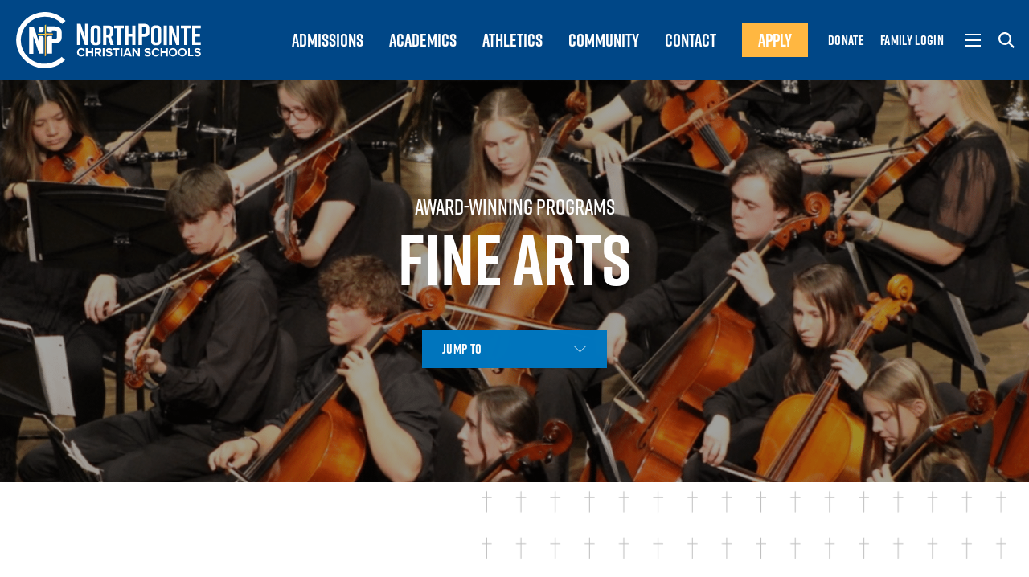

--- FILE ---
content_type: text/html; charset=UTF-8
request_url: https://www.npchristian.org/academics/high-school/fine-arts/
body_size: 11126
content:
<!DOCTYPE html>
<!-- Website by TBX https://wearetbx.com -->
<html lang="en-US">
<head>
	<meta charset="utf-8">
    <meta http-equiv="x-ua-compatible" content="IE=Edge">
    <meta name="viewport" content="width=device-width, initial-scale=1">
    <link rel="shortcut icon" href="https://www.npchristian.org/wp-content/themes/northpointe/favicon.ico" data-no-reload>
	<meta name='robots' content='index, follow, max-image-preview:large, max-snippet:-1, max-video-preview:-1' />
<!-- Google tag (gtag.js) consent mode dataLayer added by Site Kit -->
<script type="text/javascript" id="google_gtagjs-js-consent-mode-data-layer">
/* <![CDATA[ */
window.dataLayer = window.dataLayer || [];function gtag(){dataLayer.push(arguments);}
gtag('consent', 'default', {"ad_personalization":"denied","ad_storage":"denied","ad_user_data":"denied","analytics_storage":"denied","functionality_storage":"denied","security_storage":"denied","personalization_storage":"denied","region":["AT","BE","BG","CH","CY","CZ","DE","DK","EE","ES","FI","FR","GB","GR","HR","HU","IE","IS","IT","LI","LT","LU","LV","MT","NL","NO","PL","PT","RO","SE","SI","SK"],"wait_for_update":500});
window._googlesitekitConsentCategoryMap = {"statistics":["analytics_storage"],"marketing":["ad_storage","ad_user_data","ad_personalization"],"functional":["functionality_storage","security_storage"],"preferences":["personalization_storage"]};
window._googlesitekitConsents = {"ad_personalization":"denied","ad_storage":"denied","ad_user_data":"denied","analytics_storage":"denied","functionality_storage":"denied","security_storage":"denied","personalization_storage":"denied","region":["AT","BE","BG","CH","CY","CZ","DE","DK","EE","ES","FI","FR","GB","GR","HR","HU","IE","IS","IT","LI","LT","LU","LV","MT","NL","NO","PL","PT","RO","SE","SI","SK"],"wait_for_update":500};
/* ]]> */
</script>
<!-- End Google tag (gtag.js) consent mode dataLayer added by Site Kit -->

	<!-- This site is optimized with the Yoast SEO plugin v26.8 - https://yoast.com/product/yoast-seo-wordpress/ -->
	<title>Fine Arts | NorthPointe Christian Schools</title>
	<meta name="description" content="NPC Fine Arts: where students shine in music, theater, art &amp; more—building confidence, character, and artistic excellence." />
	<link rel="canonical" href="https://www.npchristian.org/academics/high-school/fine-arts/" />
	<meta property="og:locale" content="en_US" />
	<meta property="og:type" content="article" />
	<meta property="og:title" content="Fine Arts | NorthPointe Christian Schools" />
	<meta property="og:description" content="NPC Fine Arts: where students shine in music, theater, art &amp; more—building confidence, character, and artistic excellence." />
	<meta property="og:url" content="https://www.npchristian.org/academics/high-school/fine-arts/" />
	<meta property="og:site_name" content="NorthPointe Christian Schools" />
	<meta property="article:modified_time" content="2025-10-07T12:47:31+00:00" />
	<meta name="twitter:card" content="summary_large_image" />
	<meta name="twitter:label1" content="Est. reading time" />
	<meta name="twitter:data1" content="1 minute" />
	<script type="application/ld+json" class="yoast-schema-graph">{"@context":"https://schema.org","@graph":[{"@type":"WebPage","@id":"https://www.npchristian.org/academics/high-school/fine-arts/","url":"https://www.npchristian.org/academics/high-school/fine-arts/","name":"Fine Arts | NorthPointe Christian Schools","isPartOf":{"@id":"https://www.npchristian.org/#website"},"datePublished":"2022-01-19T16:38:58+00:00","dateModified":"2025-10-07T12:47:31+00:00","description":"NPC Fine Arts: where students shine in music, theater, art & more—building confidence, character, and artistic excellence.","breadcrumb":{"@id":"https://www.npchristian.org/academics/high-school/fine-arts/#breadcrumb"},"inLanguage":"en-US","potentialAction":[{"@type":"ReadAction","target":["https://www.npchristian.org/academics/high-school/fine-arts/"]}]},{"@type":"BreadcrumbList","@id":"https://www.npchristian.org/academics/high-school/fine-arts/#breadcrumb","itemListElement":[{"@type":"ListItem","position":1,"name":"Home","item":"https://www.npchristian.org/"},{"@type":"ListItem","position":2,"name":"Academics","item":"https://www.npchristian.org/academics/"},{"@type":"ListItem","position":3,"name":"High School","item":"https://www.npchristian.org/academics/high-school/"},{"@type":"ListItem","position":4,"name":"Fine Arts"}]},{"@type":"WebSite","@id":"https://www.npchristian.org/#website","url":"https://www.npchristian.org/","name":"NorthPointe Christian Schools","description":"","publisher":{"@id":"https://www.npchristian.org/#organization"},"potentialAction":[{"@type":"SearchAction","target":{"@type":"EntryPoint","urlTemplate":"https://www.npchristian.org/?s={search_term_string}"},"query-input":{"@type":"PropertyValueSpecification","valueRequired":true,"valueName":"search_term_string"}}],"inLanguage":"en-US"},{"@type":"Organization","@id":"https://www.npchristian.org/#organization","name":"NorthPointe Christian Schools","url":"https://www.npchristian.org/","logo":{"@type":"ImageObject","inLanguage":"en-US","@id":"https://www.npchristian.org/#/schema/logo/image/","url":"https://www.npchristian.org/wp-content/uploads/2022/01/NPCS-Logo-Horiz-Gray.png","contentUrl":"https://www.npchristian.org/wp-content/uploads/2022/01/NPCS-Logo-Horiz-Gray.png","width":852,"height":260,"caption":"NorthPointe Christian Schools"},"image":{"@id":"https://www.npchristian.org/#/schema/logo/image/"}}]}</script>
	<!-- / Yoast SEO plugin. -->


<link rel='dns-prefetch' href='//www.googletagmanager.com' />
<link rel="alternate" title="oEmbed (JSON)" type="application/json+oembed" href="https://www.npchristian.org/wp-json/oembed/1.0/embed?url=https%3A%2F%2Fwww.npchristian.org%2Facademics%2Fhigh-school%2Ffine-arts%2F" />
<link rel="alternate" title="oEmbed (XML)" type="text/xml+oembed" href="https://www.npchristian.org/wp-json/oembed/1.0/embed?url=https%3A%2F%2Fwww.npchristian.org%2Facademics%2Fhigh-school%2Ffine-arts%2F&#038;format=xml" />
<style id='wp-img-auto-sizes-contain-inline-css' type='text/css'>
img:is([sizes=auto i],[sizes^="auto," i]){contain-intrinsic-size:3000px 1500px}
/*# sourceURL=wp-img-auto-sizes-contain-inline-css */
</style>
<style id='wp-emoji-styles-inline-css' type='text/css'>

	img.wp-smiley, img.emoji {
		display: inline !important;
		border: none !important;
		box-shadow: none !important;
		height: 1em !important;
		width: 1em !important;
		margin: 0 0.07em !important;
		vertical-align: -0.1em !important;
		background: none !important;
		padding: 0 !important;
	}
/*# sourceURL=wp-emoji-styles-inline-css */
</style>
<style id='classic-theme-styles-inline-css' type='text/css'>
/*! This file is auto-generated */
.wp-block-button__link{color:#fff;background-color:#32373c;border-radius:9999px;box-shadow:none;text-decoration:none;padding:calc(.667em + 2px) calc(1.333em + 2px);font-size:1.125em}.wp-block-file__button{background:#32373c;color:#fff;text-decoration:none}
/*# sourceURL=/wp-includes/css/classic-themes.min.css */
</style>
<link rel='stylesheet' id='tablepress-default-css' href='https://www.npchristian.org/wp-content/tablepress-combined.min.css?ver=20' type='text/css' media='all' />
<link rel="stylesheet" id="tbx_style-css"  href="https://www.npchristian.org/wp-content/themes/northpointe/public/337094b17d9ab09fc8bf.css?ver=6.9" type="text/css" media="all" data-no-reload />
<!-- Google tag (gtag.js) snippet added by Site Kit -->
<!-- Google Analytics snippet added by Site Kit -->
<!-- Google Ads snippet added by Site Kit -->
<script type="text/javascript" src="https://www.googletagmanager.com/gtag/js?id=GT-TX2CJ4P" id="google_gtagjs-js" async></script>
<script type="text/javascript" id="google_gtagjs-js-after">
/* <![CDATA[ */
window.dataLayer = window.dataLayer || [];function gtag(){dataLayer.push(arguments);}
gtag("set","linker",{"domains":["www.npchristian.org"]});
gtag("js", new Date());
gtag("set", "developer_id.dZTNiMT", true);
gtag("config", "GT-TX2CJ4P");
gtag("config", "AW-310104067");
 window._googlesitekit = window._googlesitekit || {}; window._googlesitekit.throttledEvents = []; window._googlesitekit.gtagEvent = (name, data) => { var key = JSON.stringify( { name, data } ); if ( !! window._googlesitekit.throttledEvents[ key ] ) { return; } window._googlesitekit.throttledEvents[ key ] = true; setTimeout( () => { delete window._googlesitekit.throttledEvents[ key ]; }, 5 ); gtag( "event", name, { ...data, event_source: "site-kit" } ); }; 
//# sourceURL=google_gtagjs-js-after
/* ]]> */
</script>
<script type="text/javascript" src="https://www.npchristian.org/wp-includes/js/jquery/jquery.min.js?ver=3.7.1" id="jquery-core-js"></script>
<script type="text/javascript" src="https://www.npchristian.org/wp-includes/js/jquery/jquery-migrate.min.js?ver=3.4.1" id="jquery-migrate-js"></script>
<link rel="https://api.w.org/" href="https://www.npchristian.org/wp-json/" /><link rel="alternate" title="JSON" type="application/json" href="https://www.npchristian.org/wp-json/wp/v2/pages/696" /><meta name="generator" content="WordPress 6.9" />
<link rel='shortlink' href='https://www.npchristian.org/?p=696' />
<meta name="generator" content="Site Kit by Google 1.170.0" />
<!-- Google AdSense meta tags added by Site Kit -->
<meta name="google-adsense-platform-account" content="ca-host-pub-2644536267352236">
<meta name="google-adsense-platform-domain" content="sitekit.withgoogle.com">
<!-- End Google AdSense meta tags added by Site Kit -->

<!-- Meta Pixel Code -->
<script type='text/javascript'>
!function(f,b,e,v,n,t,s){if(f.fbq)return;n=f.fbq=function(){n.callMethod?
n.callMethod.apply(n,arguments):n.queue.push(arguments)};if(!f._fbq)f._fbq=n;
n.push=n;n.loaded=!0;n.version='2.0';n.queue=[];t=b.createElement(e);t.async=!0;
t.src=v;s=b.getElementsByTagName(e)[0];s.parentNode.insertBefore(t,s)}(window,
document,'script','https://connect.facebook.net/en_US/fbevents.js');
</script>
<!-- End Meta Pixel Code -->
<script type='text/javascript'>var url = window.location.origin + '?ob=open-bridge';
            fbq('set', 'openbridge', '820010988848975', url);
fbq('init', '820010988848975', {}, {
    "agent": "wordpress-6.9-4.1.5"
})</script><script type='text/javascript'>
    fbq('track', 'PageView', []);
  </script><link rel="icon" href="https://www.npchristian.org/wp-content/uploads/2023/02/cropped-NPCS-Icon-32x32.png" sizes="32x32" />
<link rel="icon" href="https://www.npchristian.org/wp-content/uploads/2023/02/cropped-NPCS-Icon-192x192.png" sizes="192x192" />
<link rel="apple-touch-icon" href="https://www.npchristian.org/wp-content/uploads/2023/02/cropped-NPCS-Icon-180x180.png" />
<meta name="msapplication-TileImage" content="https://www.npchristian.org/wp-content/uploads/2023/02/cropped-NPCS-Icon-270x270.png" />
		<style type="text/css" id="wp-custom-css">
			.wpforms-confirmation-container-full p{
	color: white !important;
}		</style>
						<!-- Global site tag (gtag.js) - Google Analytics -->
		<script data-no-reload>(function(w,d,s,l,i){w[l]=w[l]||[];w[l].push({'gtm.start':
		new Date().getTime(),event:'gtm.js'});var f=d.getElementsByTagName(s)[0],
		j=d.createElement(s),dl=l!='dataLayer'?'&l='+l:'';j.async=true;j.src=
		'https://www.googletagmanager.com/gtm.js?id='+i+dl;f.parentNode.insertBefore(j,f);
		})(window,document,'script','dataLayer','G-TBF9PES1GP');</script>
		<script data-no-reload>const googleAnalyticsID = 'G-TBF9PES1GP';
		window.dataLayer = window.dataLayer || [];
		function gtag(){ dataLayer.push(arguments); }</script>
		<!-- End Global site tag (gtag.js) - Google Analytics -->
	  <meta name="google-site-verification" content="IkvB1OW9URgNavCCgLbE-0e3zSxJC6F-sRihbtonozE" />
</head>

<body>

			<!-- Google Tag Manager (noscript) -->
		<noscript><iframe src="https://www.googletagmanager.com/ns.html?id=G-TBF9PES1GP" height="0" width="0" style="display:none;visibility:hidden"></iframe></noscript>
		<!-- End Google Tag Manager (noscript) -->
	
	<div class="tbx-module__notice"></div>
	<div class="viewport">

		<header class="header-wrap" role="banner">
			<div class="header">
								<a class="logo" href="https://www.npchristian.org/" rel="home">NorthPointe Christian Schools</a>
								
				<div class="header-right">
					<nav class="main"><ul id="menu-main-menu" class="menu"><li id="menu-item-7" class="menu-item menu-item-type-custom menu-item-object-custom menu-item-7"><a href="https://www.npchristian.org/admissions/">Admissions</a></li>
<li id="menu-item-8" class="menu-item menu-item-type-custom menu-item-object-custom menu-item-8"><a href="https://www.npchristian.org/academics/">Academics</a></li>
<li id="menu-item-9" class="menu-item menu-item-type-custom menu-item-object-custom menu-item-9"><a href="https://www.npchristian.org/athletics/">Athletics</a></li>
<li id="menu-item-10" class="menu-item menu-item-type-custom menu-item-object-custom menu-item-10"><a href="https://www.npchristian.org/community/">Community</a></li>
<li id="menu-item-11" class="menu-item menu-item-type-custom menu-item-object-custom menu-item-11"><a href="https://www.npchristian.org/contact/">Contact</a></li>
<li id="menu-item-12" class="nav-button menu-item menu-item-type-custom menu-item-object-custom menu-item-12"><a target="_blank" href="https://registration.powerschool.com/family/gosnap.aspx?action=44995&#038;culture=en">Apply</a></li>
<li id="menu-item-13" class="small menu-item menu-item-type-custom menu-item-object-custom menu-item-13"><a target="_blank" href="https://crm.bloomerang.co/HostedDonation?ApiKey=pub_6dddb378-1a1d-11eb-a68f-0a9ec140d269&#038;WidgetId=7939072">Donate</a></li>
<li id="menu-item-14" class="small menu-item menu-item-type-custom menu-item-object-custom menu-item-14"><a target="_blank" href="https://app.schoology.com/home">Family Login</a></li>
</ul></nav>

					<button type="button" class="mobile-menu-toggle" aria-label="Mobile Menu">
						<span class="toggle">
							<span></span>
							<span></span>
							<span></span>
						</span>
					</button>

					<button type="button" class="search-overlay-toggle" aria-label="Search">
						<svg xmlns="http://www.w3.org/2000/svg" width="20.1" height="20.1" viewBox="0 0 20.1 20.1"><path d="M18.529,20.1h0l-5.715-5.715a8,8,0,1,1,1.571-1.571L20.1,18.529,18.53,20.1ZM8,2.221A5.776,5.776,0,1,0,13.774,8,5.783,5.783,0,0,0,8,2.221Z" fill="#fff"/></svg>
					</button>
				</div>
			</div>
		</header>

		<div class="highway-router" data-router-wrapper>

						<main class="wp-singular page-template page-template-page-template-06 page-template-page-template-06-php page page-id-696 page-child parent-pageid-98 wp-theme-northpointe pseudo-body fine-arts" data-router-view="template-06">

	<section class="tbx-part__hero tbx-animated">
			<picture class="desktop">
			<source srcset="https://www.npchristian.org/wp-content/uploads/2024/05/Untitled-design-16-2400x750.png.webp" type="image/webp">
			<img src="https://www.npchristian.org/wp-content/uploads/2024/05/Untitled-design-16-2400x750.png" class="object-fit cover" data-object-fit="cover" onerror="this.onerror = null;this.parentNode.children[0].srcset = this.src;">
		</picture>
				<picture class="mobile">
			<source srcset="https://www.npchristian.org/wp-content/uploads/2024/05/Untitled-design-17-844x795.png.webp" type="image/webp">
			<img src="https://www.npchristian.org/wp-content/uploads/2024/05/Untitled-design-17-844x795.png" class="object-fit cover" data-object-fit="cover" onerror="this.onerror = null;this.parentNode.children[0].srcset = this.src;">
		</picture>
				<div class="video">
			<video class="object-fit cover" loop muted autoplay playsinline allow="autoplay" poster="https://www.npchristian.org/wp-content/uploads/2024/05/Untitled-design-16-2400x750.png" data-object-fit="cover">
				<source src="" type="video/mp4" />
			</video>
		</div>
				<div class="inner-content-wrap">
							<h1 class="headline size-hero small-subhead white no-m"><span>award-winning programs</span>fine arts</h1>																<div class="tbx-part__accessible-dropdown has-mobile-select"><div class="label" id="jump-to">Jump To</div><div class="accessible-select"><button type="button" class="listbox-button" aria-haspopup="listbox" aria-labelledby="jump-to" aria-expanded="false"><span class="text">Jump To</span></button><ul class="listbox" role="listbox" id="jump-to-list" tabindex="-1"><li class="option" role="option" data-value="cs1">Instrumental Arts</li><li class="option" role="option" data-value="cs2">Vocal Arts</li><li class="option" role="option" data-value="cs3">Visual Arts</li><li class="option" role="option" data-value="cs4"></li><li class="option" role="option" data-value="cs5">Theatre Arts</li></ul></div><select class="select" id="jump-to-select"><option value="">Jump To</option><option value="cs1">Instrumental Arts</option><option value="cs2">Vocal Arts</option><option value="cs3">Visual Arts</option><option value="cs4"></option><option value="cs5">Theatre Arts</option></select></div>					</div>
	</section>
		<section  class="npc-section__simple-content  no-content-line no-headline">
		<div class="inner-wrap">
																<div class="copy">
					<p>We strongly believe in cultivating the God-given creative abilities of our students. Opportunities abound in instrumental, vocal, visual, music, and theatre arts. We strive for excellence in fine arts, have established award-winning programs, and many students have received music and arts scholarships.</p>
				</div>
								</div>
	</section>

		<section id="cs1" class="npc-section__image-content tbx-animated background flipped cross-pattern-small no-content-line">
		<div class="inner-wrap">
							<div class="image">
					<picture class="picture">
						<source srcset="https://www.npchristian.org/wp-content/uploads/2025/01/DSC_3735_websize-810x863.jpg.webp" type="image/webp">
						<img src="https://www.npchristian.org/wp-content/uploads/2025/01/DSC_3735_websize-810x863.jpg" class="object-fit cover" data-object-fit="cover" onerror="this.onerror = null;this.parentNode.children[0].srcset = this.src;">
					</picture>
									</div>
						<div class="info">
				<div class="inner-content-wrap">
											<h2 class="headline">Instrumental Arts</h2>																<div class="copy">
							<p>Our band and orchestra programs are top-notch. Achievements include being commissioned to perform at the world premier of Vanishing Pointe written by Richard Meyer, consistently receiving Division I &amp; Division II awards for outstanding performances at district and state competitions, and our orchestra and band perform yearly at the state competition.</p>
						</div>
														</div>
			</div>
		</div>
	</section>

		<section id="cs2" class="npc-section__image-content tbx-animated ">
		<div class="inner-wrap">
							<div class="image">
					<picture class="picture">
						<source srcset="https://www.npchristian.org/wp-content/uploads/2022/02/412A4742-10-810x863.jpg.webp" type="image/webp">
						<img src="https://www.npchristian.org/wp-content/uploads/2022/02/412A4742-10-810x863.jpg" class="object-fit cover" data-object-fit="cover" onerror="this.onerror = null;this.parentNode.children[0].srcset = this.src;">
					</picture>
									</div>
						<div class="info">
				<div class="inner-content-wrap">
											<h2 class="headline">Vocal Arts</h2>																<div class="copy">
							<p>A strong vocal arts program has been a pillar at NPC since its inception. Beginning in 7th grade, students have the option to join choir. High School choir students compete yearly at district and state competition, where they consistently receive Division II or I ratings for outstanding performance, and perform at MSVMA Solo &amp; Ensemble Festivals. NPC’s traveling Dayspring Chorale performs in the community, ministers in local churches, and travels on ministry trips to Alaska and Jamaica.</p>
						</div>
														</div>
			</div>
		</div>
	</section>

		<section id="cs3" class="npc-section__two-column-content">
					<span class="decor-headline headline size-decor-headline lblue outline no-m" data-direction="toleft">Creative</span>
				<div class="two-column-content">
							<h2 class="headline lblue">Visual Arts</h2>										<div class="copy white">
					<p>Creative students wanted! Our visual arts department offers a wide variety of art classes &#8211; from architecture to printmaking &#8211; for students to develop their creative expressions. Local field trips and visiting artists provide real-world connections to art in the community. Students showcase their work throughout our campus and at our yearly art show. Recent program highlights include being selected for the Washington D.C. White House Christmas tree display.</p>
				</div>
					</div>
	</section>

	
	
		<section id="cs5" class="npc-section__image-content tbx-animated ">
		<div class="inner-wrap">
							<div class="image">
					<picture class="picture">
						<source srcset="https://www.npchristian.org/wp-content/uploads/2022/01/theatre-arts.jpg.webp" type="image/webp">
						<img src="https://www.npchristian.org/wp-content/uploads/2022/01/theatre-arts.jpg" class="object-fit cover" data-object-fit="cover" onerror="this.onerror = null;this.parentNode.children[0].srcset = this.src;">
					</picture>
									</div>
						<div class="info">
				<div class="inner-content-wrap">
											<h2 class="headline">Theatre Arts</h2>																<div class="copy">
							<p>NPC produces a Middle School and High School theatrical production annually giving students opportunities to use their creative gifts in drama, stage managing, lighting, sound coordination, set design, stage creation, and hair and make-up. Past performances include Sound of Music, Anne of Green Gables, Donovan’s Daughters: the Musical, The Legend of Robin Hood&#8230;Sort of, and more!</p>
						</div>
														</div>
			</div>
		</div>
	</section>

	
		<section class="npc-section__cta tbx-animated">
		<span class="bg" aria-hidden="true"></span>
		<div class="cta">
							<h2 class="headline size-cta lblue centered">Shadow a Fine Arts <br>Student</h2>										<div class="button-wrap">
																		<span><a href="mailto:admissions@npchristian.org?subject=Web Inquiry - Shadow a Fine Arts Student" class="btn" target="_blank">Contact Admissions</a></span>
															</div>
					</div>
	</section>

					<footer class="footer-wrap">
						<div class="footer">
							<a class="logo" href="https://www.npchristian.org/" rel="home">NorthPointe Christian Schools</a>

							<nav class="footer-menu"><ul id="menu-footer-menu" class="menu"><li id="menu-item-15" class="menu-item menu-item-type-custom menu-item-object-custom menu-item-15"><a href="https://www.npchristian.org/why-npc/">Why NPC?</a></li>
<li id="menu-item-16" class="menu-item menu-item-type-custom menu-item-object-custom menu-item-16"><a href="https://www.npchristian.org/who-we-are/">Who We Are</a></li>
<li id="menu-item-17" class="menu-item menu-item-type-custom menu-item-object-custom menu-item-17"><a href="#">Athletics</a></li>
<li id="menu-item-18" class="menu-item menu-item-type-custom menu-item-object-custom menu-item-18"><a href="https://www.npchristian.org/academics/">Academics</a></li>
<li id="menu-item-19" class="menu-item menu-item-type-custom menu-item-object-custom menu-item-19"><a href="https://www.npchristian.org/contact/">Contact Us</a></li>
<li id="menu-item-20" class="menu-item menu-item-type-custom menu-item-object-custom menu-item-20"><a href="https://www.npchristian.org/admissions/">Admissions</a></li>
<li id="menu-item-21" class="menu-item menu-item-type-custom menu-item-object-custom menu-item-21"><a href="https://www.npchristian.org/resources/">Resources</a></li>
<li id="menu-item-22" class="menu-item menu-item-type-custom menu-item-object-custom menu-item-22"><a href="https://www.npchristian.org/community/">Community</a></li>
<li id="menu-item-23" class="menu-item menu-item-type-custom menu-item-object-custom menu-item-23"><a href="https://www.npchristian.org/alumni/">Alumni</a></li>
<li id="menu-item-24" class="menu-item menu-item-type-custom menu-item-object-custom menu-item-24"><a href="https://www.npchristian.org/support-npc/">Support NPC</a></li>
</ul></nav>

							<div class="footer-right">
								<nav class="social"><ul id="menu-social-menu" class="menu"><li id="menu-item-25" class="facebook menu-item menu-item-type-custom menu-item-object-custom menu-item-25"><a target="_blank" href="https://www.facebook.com/NorthPointe-Christian-Schools-97416078711/?ref=bookmarks" title="Facebook"><svg xmlns="http://www.w3.org/2000/svg" width="16" height="16" viewBox="0 0 16 16"><path d="M15.117,0H.883A.883.883,0,0,0,0,.883V15.117A.883.883,0,0,0,.883,16H8.552V9.812H6.469V7.39H8.552V5.608a2.91,2.91,0,0,1,3.106-3.192,17.71,17.71,0,0,1,1.859.094V4.67H12.248c-1,0-1.2.474-1.2,1.175V7.388h2.4L13.137,9.81h-2.1V16h4.083A.883.883,0,0,0,16,15.117V.883A.883.883,0,0,0,15.117,0Z" transform="translate(0 0)" fill="#fff"/></svg></a></li>
<li id="menu-item-26" class="instagram menu-item menu-item-type-custom menu-item-object-custom menu-item-26"><a href="https://www.instagram.com/npchristian_schools/" title="Instagram"><svg xmlns="http://www.w3.org/2000/svg" width="16" height="16" viewBox="0 0 16 16"><path d="M4.7,15.952a5.9,5.9,0,0,1-1.942-.372,3.921,3.921,0,0,1-1.417-.923A3.917,3.917,0,0,1,.42,13.24,5.937,5.937,0,0,1,.048,11.3C.009,10.451,0,10.168,0,8S.009,5.549.048,4.7A5.952,5.952,0,0,1,.42,2.759a3.921,3.921,0,0,1,.923-1.417A3.921,3.921,0,0,1,2.759.42,5.952,5.952,0,0,1,4.7.048C5.549.009,5.832,0,8,0s2.451.009,3.3.048A5.937,5.937,0,0,1,13.24.42a3.917,3.917,0,0,1,1.417.923,3.921,3.921,0,0,1,.923,1.417A5.9,5.9,0,0,1,15.952,4.7c.04.841.049,1.122.049,3.3s-.009,2.458-.049,3.3a5.873,5.873,0,0,1-.372,1.941,4.086,4.086,0,0,1-2.34,2.34,5.873,5.873,0,0,1-1.941.372c-.841.04-1.122.049-3.3.049S5.542,15.991,4.7,15.952ZM4.767,1.488a4.455,4.455,0,0,0-1.486.275,2.494,2.494,0,0,0-.92.6,2.494,2.494,0,0,0-.6.92,4.455,4.455,0,0,0-.275,1.486c-.038.847-.046,1.1-.046,3.233s.008,2.385.046,3.233a4.486,4.486,0,0,0,.275,1.485,2.486,2.486,0,0,0,.6.92,2.479,2.479,0,0,0,.92.6,4.419,4.419,0,0,0,1.486.275c.84.039,1.093.047,3.233.047s2.393-.008,3.233-.047a4.4,4.4,0,0,0,1.485-.275,2.65,2.65,0,0,0,1.518-1.518,4.4,4.4,0,0,0,.275-1.485c.039-.841.047-1.094.047-3.233s-.008-2.393-.047-3.233a4.419,4.419,0,0,0-.275-1.486,2.479,2.479,0,0,0-.6-.92,2.486,2.486,0,0,0-.92-.6,4.486,4.486,0,0,0-1.485-.275c-.848-.038-1.1-.046-3.233-.046S5.614,1.45,4.767,1.488ZM3.892,8A4.108,4.108,0,1,1,8,12.108,4.113,4.113,0,0,1,3.892,8ZM5.333,8A2.667,2.667,0,1,0,8,5.333,2.669,2.669,0,0,0,5.333,8ZM11.31,3.73a.96.96,0,1,1,.96.96A.961.961,0,0,1,11.31,3.73Z" fill="#fff"/></svg></a></li>
<li id="menu-item-6158" class="spotify menu-item menu-item-type-custom menu-item-object-custom menu-item-6158"><a href="https://open.spotify.com/show/6IYm2dh6Xu2BZE7d5LG0M4?si=0b295790cd3947a8&#038;nd=1&#038;dlsi=c6aed3c5ad564fc6" title="Spotify"><svg fill="#FFF" height="16" width="16" version="1.1" id="Layer_1" xmlns="http://www.w3.org/2000/svg" xmlns:xlink="http://www.w3.org/1999/xlink" viewBox="0 0 305 305" xml:space="preserve"><g id="XMLID_85_"><path id="XMLID_86_" d="M152.441,0C68.385,0,0,68.39,0,152.453C0,236.568,68.385,305,152.441,305C236.562,305,305,236.568,305,152.453C305,68.39,236.562,0,152.441,0z M75.08,208.47c17.674-5.38,35.795-8.108,53.857-8.108c30.676,0,60.96,7.774,87.592,22.49c1.584,0.863,3.024,3.717,3.67,7.27c0.646,3.552,0.389,7.205-0.648,9.105c-1.309,2.438-3.965,4.014-6.768,4.014c-1.389,0-2.61-0.312-3.831-0.972c-24.448-13.438-52.116-20.542-80.015-20.542c-16.855,0-33.402,2.495-49.167,7.409c-0.768,0.233-1.558,0.352-2.348,0.352c-3.452,0.001-6.448-2.198-7.453-5.461C68.612,219.566,71.419,209.667,75.08,208.47z M68.43,152.303c19.699-5.355,40.057-8.071,60.508-8.071c36.765,0,73.273,8.896,105.601,25.739c2.266,1.15,3.936,3.1,4.701,5.49c0.776,2.421,0.542,5.024-0.669,7.347c-2.885,5.646-6.257,9.44-8.393,9.44c-1.514,0-2.975-0.363-4.43-1.09c-30.019-15.632-62.59-23.558-96.811-23.558c-19.035,0-37.71,2.503-55.489,7.435c-0.827,0.224-1.676,0.337-2.521,0.337c-4.277,0.001-8.046-2.888-9.162-7.013C60.336,162.994,63.601,153.616,68.43,152.303z M66.727,115.606c-0.903,0.223-1.826,0.335-2.744,0.335c-5.169,0.001-9.648-3.492-10.892-8.487c-1.559-6.323,2.397-13.668,8.126-15.111c22.281-5.473,45.065-8.248,67.72-8.248c43.856,0,85.857,9.86,124.851,29.312c2.708,1.336,4.727,3.642,5.687,6.493c0.96,2.854,0.748,5.926-0.592,8.64c-1.826,3.655-5.772,7.59-10.121,7.59c-1.677,0-3.399-0.393-4.924-1.109c-35.819-17.921-74.477-27.008-114.9-27.008C108.164,108.014,87.234,110.568,66.727,115.606z"/></g></svg></a></li>
<li id="menu-item-6159" class="youtube menu-item menu-item-type-custom menu-item-object-custom menu-item-6159"><a href="https://www.youtube.com/@ThePointePodcast" title="Youtube"><svg xmlns="http://www.w3.org/2000/svg" width="16" height="16" viewBox="0 0 16 16"><path d="M15.592 4.09a1.993 1.993 0 0 0-1.404-1.41C12.621 2.333 8 2.333 8 2.333s-4.621 0-6.188.347A1.993 1.993 0 0 0 .408 4.09 20.944 20.944 0 0 0 0 8a20.944 20.944 0 0 0 .408 3.91 1.993 1.993 0 0 0 1.404 1.41c1.567.347 6.188.347 6.188.347s4.621 0 6.188-.347a1.993 1.993 0 0 0 1.404-1.41A20.944 20.944 0 0 0 16 8a20.944 20.944 0 0 0-.408-3.91zM6.4 10.667V5.333L10.667 8 6.4 10.667z" fill="#fff"/></svg></a></li>
</ul></nav>
								<div class="copyright">
									<p>&copy; NorthPointe Christian Schools. All rights reserved. <a href="https://www.npchristian.org/privacy-policy/">Privacy Policy</a></p>
								</div>
							</div>
						</div>
						<div class="craftedbytbx">
							<a href="https://wearetbx.com"><img src="https://www.npchristian.org/wp-content/themes/northpointe/src/svg/crafted-by-tbx.svg" alt="Crafted by TBX of Grand Rapids, Michigan" width="81" height="20" /></a>
						</div>
					</footer>

				</main> <!-- end .pseudo-body -->

			</div> <!-- end .highway-router -->

			<div class="mobile-menu">
	<picture class="background">
		<source srcset="https://www.npchristian.org/wp-content/uploads/2022/01/menu-bkgd.jpg.webp" type="image/webp">
		<img src="https://www.npchristian.org/wp-content/uploads/2022/01/menu-bkgd.jpg" class="object-fit cover" data-object-fit="cover" onerror="this.onerror = null;this.parentNode.children[0].srcset = this.src;">
	</picture>
	<picture class="mobile-background">
		<source srcset="https://www.npchristian.org/wp-content/uploads/2022/01/menu-bkgd-mobile.jpg.webp" type="image/webp">
		<img src="https://www.npchristian.org/wp-content/uploads/2022/01/menu-bkgd-mobile.jpg" class="object-fit cover" data-object-fit="cover" onerror="this.onerror = null;this.parentNode.children[0].srcset = this.src;">
	</picture>
	<div class="inner-wrap">
		<div class="top">
			<nav class="mm-main">
				<ul id="menu-mobile-menu-main" class="menu"><li id="menu-item-854" class="menu-item menu-item-type-post_type menu-item-object-page menu-item-854"><a href="https://www.npchristian.org/why-npc/">Why NPC?</a></li>
<li id="menu-item-855" class="menu-item menu-item-type-post_type menu-item-object-page menu-item-855"><a href="https://www.npchristian.org/admissions/">Admissions</a></li>
<li id="menu-item-856" class="menu-item menu-item-type-post_type menu-item-object-page menu-item-856"><a href="https://www.npchristian.org/athletics/">Athletics</a></li>
<li id="menu-item-857" class="menu-item menu-item-type-post_type menu-item-object-page menu-item-857"><a href="https://www.npchristian.org/community/">Community</a></li>
<li id="menu-item-858" class="menu-item menu-item-type-post_type menu-item-object-page current-page-ancestor menu-item-858"><a href="https://www.npchristian.org/academics/">Academics</a></li>
<li id="menu-item-859" class="menu-item menu-item-type-post_type menu-item-object-page menu-item-859"><a href="https://www.npchristian.org/who-we-are/">Who We Are</a></li>
</ul>			</nav>
		</div>
		<div class="bottom">
			<div class="left">
				<nav class="mm-small-blue">
					<ul id="menu-mobile-menu-small-blue" class="menu"><li id="menu-item-860" class="menu-item menu-item-type-custom menu-item-object-custom menu-item-860"><a target="_blank" href="https://registration.powerschool.com/family/gosnap.aspx?action=44995&#038;culture=en">Apply</a></li>
<li id="menu-item-3157" class="menu-item menu-item-type-custom menu-item-object-custom menu-item-3157"><a href="https://crm.bloomerang.co/HostedDonation?ApiKey=pub_6dddb378-1a1d-11eb-a68f-0a9ec140d269&#038;WidgetId=7939072">Donate</a></li>
<li id="menu-item-862" class="menu-item menu-item-type-post_type menu-item-object-page menu-item-862"><a href="https://www.npchristian.org/contact/">Contact Us</a></li>
<li id="menu-item-1441" class="menu-item menu-item-type-custom menu-item-object-custom menu-item-1441"><a target="_blank" href="https://app.schoology.com/home">Family Login</a></li>
</ul>				</nav>
			</div>
			<div class="right">
				<nav class="mm-small-white">
					<ul id="menu-mobile-menu-small-white" class="menu"><li id="menu-item-863" class="menu-item menu-item-type-post_type menu-item-object-page menu-item-863"><a href="https://www.npchristian.org/academics/early-childhood/">Early Childhood</a></li>
<li id="menu-item-864" class="menu-item menu-item-type-post_type menu-item-object-page menu-item-864"><a href="https://www.npchristian.org/academics/elementary/">Elementary</a></li>
<li id="menu-item-866" class="menu-item menu-item-type-post_type menu-item-object-page menu-item-866"><a href="https://www.npchristian.org/academics/middle-school/">Middle School</a></li>
<li id="menu-item-865" class="menu-item menu-item-type-post_type menu-item-object-page current-page-ancestor menu-item-865"><a href="https://www.npchristian.org/academics/high-school/">High School</a></li>
<li id="menu-item-867" class="menu-item menu-item-type-post_type menu-item-object-page menu-item-867"><a href="https://www.npchristian.org/academics/middle-school/home-school-hybrid/">Home &#038; School Hybrid</a></li>
<li id="menu-item-869" class="menu-item menu-item-type-post_type menu-item-object-page menu-item-869"><a href="https://www.npchristian.org/calendar/">Calendar</a></li>
<li id="menu-item-1344" class="menu-item menu-item-type-post_type menu-item-object-page menu-item-1344"><a href="https://www.npchristian.org/resources/parents/">Parent Resources</a></li>
<li id="menu-item-2714" class="menu-item menu-item-type-post_type menu-item-object-page menu-item-2714"><a href="https://www.npchristian.org/who-we-are/directory/">Faculty &#038; Staff Directory</a></li>
<li id="menu-item-868" class="menu-item menu-item-type-post_type menu-item-object-page menu-item-868"><a href="https://www.npchristian.org/alumni/">Alumni</a></li>
<li id="menu-item-1350" class="menu-item menu-item-type-post_type menu-item-object-page menu-item-1350"><a href="https://www.npchristian.org/resources/employment/">Employment</a></li>
</ul>				</nav>
			</div>
		</div>
	</div>
</div>			<div class="tbx-part__loading-overlay"></div>			<div class="npc-section__search-overlay">
	<button type="button" class="close-search-overlay" aria-label="Close Search Overlay"></button>
	<picture class="background">
		<source srcset="https://www.npchristian.org/wp-content/uploads/2022/01/menu-bkgd.jpg.webp" type="image/webp">
		<img src="https://www.npchristian.org/wp-content/uploads/2022/01/menu-bkgd.jpg" class="object-fit cover" data-object-fit="cover" onerror="this.onerror = null;this.parentNode.children[0].srcset = this.src;">
	</picture>
	<picture class="mobile-background">
		<source srcset="https://www.npchristian.org/wp-content/uploads/2022/01/menu-bkgd-mobile.jpg.webp" type="image/webp">
		<img src="https://www.npchristian.org/wp-content/uploads/2022/01/menu-bkgd-mobile.jpg" class="object-fit cover" data-object-fit="cover" onerror="this.onerror = null;this.parentNode.children[0].srcset = this.src;">
	</picture>
	<div class="search-overlay">
		<h2 class="headline white no-m">Looking for Something?</h2>
		<form class="search-form" action="https://www.npchristian.org" method="GET">
			<input type="text" name="s" placeholder="Search...">
			<button type="submit">Search</button>
		</form>
	</div>
</div>
									<div class="tbx-module__video-overlay"><div class="video-overlay"><button type="button" class="video-overlay-close">Close</button></div><div class="inner-content-wrap"><div class="ratio ratio-16x9"><iframe id="tbx-overlay-player" src="" width="500" height="194" frameborder="0" webkitallowfullscreen mozallowfullscreen allowfullscreen allow="autoplay"></iframe></div></div></div>			<div class="tbx-module__popup"><div id="Snow Day " class="popup top-image" data-popup-count="1" data-persistence="none" data-location="home,athletics,calendar,admissions,community,contact,early-childhood"><button type="button" class="close-popup"><span class="text">Close</span><span class="icon"></span></button><picture class="image"><source srcset="https://www.npchristian.org/wp-content/uploads/2024/12/NPC-Newsletter-13-1200x413.png.webp" type="image/webp"><img src="https://www.npchristian.org/wp-content/uploads/2024/12/NPC-Newsletter-13-1200x413.png" class="object-fit cover" data-object-fit="cover" onerror="this.onerror = null;this.parentNode.children[0].srcset = this.src;"></picture><div class="inner-content-wrap"><div class="copy"><div class="" data-block="true" data-editor="1ktk2" data-offset-key="bcemb-0-0">
<h2 class="_1mf _1mj" data-offset-key="bcemb-0-0"><strong>❄ Snow Day — Friday, January 23rd ❄</strong></h2>
</div>
<div class="" data-block="true" data-editor="1ktk2" data-offset-key="6ugs0-0-0">
<div class="_1mf _1mj" data-offset-key="6ugs0-0-0">
<div class="" data-block="true" data-editor="1vrm4" data-offset-key="39qvr-0-0">
<div class="_1mf _1mj" data-offset-key="39qvr-0-0">
<p><span style="font-family: Arial;">School is closed due to inclement weather. Colt Care is also closed. </span></p>
<p><span style="font-family: Arial;">Please stay tuned for final decisions about athletics!</span></p>
<p><a href="https://www.npchristian.org/event/pancakes-preview-night/"><span style="font-family: Arial;">Preschool &amp; Elementary Pancakes and Preview is rescheduled for Thursday, January 29th.</span></a></p>
<p><a href="https://www.npchristian.org/event/middle-high-school-preview-day/">Learn more about our Middle and High School Preview Day here.</a></p>
</div>
</div>
</div>
</div>
</div></div></div></div>
		</div> <!-- end .viewport -->

	<script type="speculationrules">
{"prefetch":[{"source":"document","where":{"and":[{"href_matches":"/*"},{"not":{"href_matches":["/wp-*.php","/wp-admin/*","/wp-content/uploads/*","/wp-content/*","/wp-content/plugins/*","/wp-content/themes/northpointe/*","/*\\?(.+)"]}},{"not":{"selector_matches":"a[rel~=\"nofollow\"]"}},{"not":{"selector_matches":".no-prefetch, .no-prefetch a"}}]},"eagerness":"conservative"}]}
</script>
    <!-- Meta Pixel Event Code -->
    <script type='text/javascript'>
        document.addEventListener( 'wpcf7mailsent', function( event ) {
        if( "fb_pxl_code" in event.detail.apiResponse){
            eval(event.detail.apiResponse.fb_pxl_code);
        }
        }, false );
    </script>
    <!-- End Meta Pixel Event Code -->
        <div id='fb-pxl-ajax-code'></div><script type="text/javascript" src="https://www.npchristian.org/wp-content/plugins/google-site-kit/dist/assets/js/googlesitekit-consent-mode-bc2e26cfa69fcd4a8261.js" id="googlesitekit-consent-mode-js"></script>
<script type="text/javascript" src="https://www.npchristian.org/wp-content/plugins/google-site-kit/dist/assets/js/googlesitekit-events-provider-wpforms-ed443a3a3d45126a22ce.js" id="googlesitekit-events-provider-wpforms-js" defer></script>
<script type="text/javascript" id="tbx_script-js-extra">
/* <![CDATA[ */
var TBX_Theme_Variables = {"site_url":"https://www.npchristian.org","theme_url":"https://www.npchristian.org/wp-content/themes/northpointe","ajax_url":"https://www.npchristian.org/wp-admin/admin-ajax.php","nonce":"a7f044df94"};
//# sourceURL=tbx_script-js-extra
/* ]]> */
</script>
<div id="main-script"><script type="text/javascript" src="https://www.npchristian.org/wp-content/themes/northpointe/public/337094b17d9ab09fc8bf.js" id="tbx-main-script" data-no-reload></script></div><script type="text/javascript" id="wp-consent-api-js-extra">
/* <![CDATA[ */
var consent_api = {"consent_type":"","waitfor_consent_hook":"","cookie_expiration":"30","cookie_prefix":"wp_consent","services":[]};
//# sourceURL=wp-consent-api-js-extra
/* ]]> */
</script>
<script type="text/javascript" src="https://www.npchristian.org/wp-content/plugins/wp-consent-api/assets/js/wp-consent-api.min.js?ver=2.0.0" id="wp-consent-api-js"></script>
<script id="wp-emoji-settings" type="application/json">
{"baseUrl":"https://s.w.org/images/core/emoji/17.0.2/72x72/","ext":".png","svgUrl":"https://s.w.org/images/core/emoji/17.0.2/svg/","svgExt":".svg","source":{"concatemoji":"https://www.npchristian.org/wp-includes/js/wp-emoji-release.min.js?ver=6.9"}}
</script>
<script type="module">
/* <![CDATA[ */
/*! This file is auto-generated */
const a=JSON.parse(document.getElementById("wp-emoji-settings").textContent),o=(window._wpemojiSettings=a,"wpEmojiSettingsSupports"),s=["flag","emoji"];function i(e){try{var t={supportTests:e,timestamp:(new Date).valueOf()};sessionStorage.setItem(o,JSON.stringify(t))}catch(e){}}function c(e,t,n){e.clearRect(0,0,e.canvas.width,e.canvas.height),e.fillText(t,0,0);t=new Uint32Array(e.getImageData(0,0,e.canvas.width,e.canvas.height).data);e.clearRect(0,0,e.canvas.width,e.canvas.height),e.fillText(n,0,0);const a=new Uint32Array(e.getImageData(0,0,e.canvas.width,e.canvas.height).data);return t.every((e,t)=>e===a[t])}function p(e,t){e.clearRect(0,0,e.canvas.width,e.canvas.height),e.fillText(t,0,0);var n=e.getImageData(16,16,1,1);for(let e=0;e<n.data.length;e++)if(0!==n.data[e])return!1;return!0}function u(e,t,n,a){switch(t){case"flag":return n(e,"\ud83c\udff3\ufe0f\u200d\u26a7\ufe0f","\ud83c\udff3\ufe0f\u200b\u26a7\ufe0f")?!1:!n(e,"\ud83c\udde8\ud83c\uddf6","\ud83c\udde8\u200b\ud83c\uddf6")&&!n(e,"\ud83c\udff4\udb40\udc67\udb40\udc62\udb40\udc65\udb40\udc6e\udb40\udc67\udb40\udc7f","\ud83c\udff4\u200b\udb40\udc67\u200b\udb40\udc62\u200b\udb40\udc65\u200b\udb40\udc6e\u200b\udb40\udc67\u200b\udb40\udc7f");case"emoji":return!a(e,"\ud83e\u1fac8")}return!1}function f(e,t,n,a){let r;const o=(r="undefined"!=typeof WorkerGlobalScope&&self instanceof WorkerGlobalScope?new OffscreenCanvas(300,150):document.createElement("canvas")).getContext("2d",{willReadFrequently:!0}),s=(o.textBaseline="top",o.font="600 32px Arial",{});return e.forEach(e=>{s[e]=t(o,e,n,a)}),s}function r(e){var t=document.createElement("script");t.src=e,t.defer=!0,document.head.appendChild(t)}a.supports={everything:!0,everythingExceptFlag:!0},new Promise(t=>{let n=function(){try{var e=JSON.parse(sessionStorage.getItem(o));if("object"==typeof e&&"number"==typeof e.timestamp&&(new Date).valueOf()<e.timestamp+604800&&"object"==typeof e.supportTests)return e.supportTests}catch(e){}return null}();if(!n){if("undefined"!=typeof Worker&&"undefined"!=typeof OffscreenCanvas&&"undefined"!=typeof URL&&URL.createObjectURL&&"undefined"!=typeof Blob)try{var e="postMessage("+f.toString()+"("+[JSON.stringify(s),u.toString(),c.toString(),p.toString()].join(",")+"));",a=new Blob([e],{type:"text/javascript"});const r=new Worker(URL.createObjectURL(a),{name:"wpTestEmojiSupports"});return void(r.onmessage=e=>{i(n=e.data),r.terminate(),t(n)})}catch(e){}i(n=f(s,u,c,p))}t(n)}).then(e=>{for(const n in e)a.supports[n]=e[n],a.supports.everything=a.supports.everything&&a.supports[n],"flag"!==n&&(a.supports.everythingExceptFlag=a.supports.everythingExceptFlag&&a.supports[n]);var t;a.supports.everythingExceptFlag=a.supports.everythingExceptFlag&&!a.supports.flag,a.supports.everything||((t=a.source||{}).concatemoji?r(t.concatemoji):t.wpemoji&&t.twemoji&&(r(t.twemoji),r(t.wpemoji)))});
//# sourceURL=https://www.npchristian.org/wp-includes/js/wp-emoji-loader.min.js
/* ]]> */
</script>
</body>
</html>

--- FILE ---
content_type: text/css; charset=UTF-8
request_url: https://www.npchristian.org/wp-content/themes/northpointe/public/337094b17d9ab09fc8bf.css?ver=6.9
body_size: 31263
content:
@import url(https://use.typekit.net/qfc0oag.css);*,:after,:before{-webkit-box-sizing:border-box;box-sizing:border-box}blockquote,body,dd,dl,figure,h1,h2,h3,h4,ol,p,ul{margin:0}ol,ul{padding:0;list-style:none}body{min-height:100vh;text-rendering:optimizeSpeed;line-height:1}a:not([class]){-webkit-text-decoration-skip:ink;text-decoration-skip-ink:auto}img,picture{max-width:100%;display:block}button,input,select,textarea{font:inherit}@media(prefers-reduced-motion:reduce){html:focus-within{scroll-behavior:auto}*,:after,:before{-webkit-animation-duration:.01ms!important;animation-duration:.01ms!important;-webkit-animation-iteration-count:1!important;animation-iteration-count:1!important;-webkit-transition-duration:.01ms!important;transition-duration:.01ms!important;scroll-behavior:auto!important}}@-webkit-keyframes bounce{0%,20%,50%,80%,to{-webkit-transform:translateY(0);transform:translateY(0)}40%{-webkit-transform:translateY(-30px);transform:translateY(-30px)}60%{-webkit-transform:translateY(-15px);transform:translateY(-15px)}}@keyframes bounce{0%,20%,50%,80%,to{-webkit-transform:translateY(0);transform:translateY(0)}40%{-webkit-transform:translateY(-30px);transform:translateY(-30px)}60%{-webkit-transform:translateY(-15px);transform:translateY(-15px)}}@-webkit-keyframes flash{0%,50%,to{opacity:1}25%,75%{opacity:0}}@keyframes flash{0%,50%,to{opacity:1}25%,75%{opacity:0}}@-webkit-keyframes jello{11.1%{-webkit-transform:none;transform:none}22.2%{-webkit-transform:skewX(-12.5deg) skewY(-12.5deg);transform:skewX(-12.5deg) skewY(-12.5deg)}33.3%{-webkit-transform:skewX(6.25deg) skewY(6.25deg);transform:skewX(6.25deg) skewY(6.25deg)}44.4%{-webkit-transform:skewX(-3.125deg) skewY(-3.125deg);transform:skewX(-3.125deg) skewY(-3.125deg)}55.5%{-webkit-transform:skewX(1.5625deg) skewY(1.5625deg);transform:skewX(1.5625deg) skewY(1.5625deg)}66.6%{-webkit-transform:skewX(-.78125deg) skewY(-.78125deg);transform:skewX(-.78125deg) skewY(-.78125deg)}77.7%{-webkit-transform:skewX(.390625deg) skewY(.390625deg);transform:skewX(.390625deg) skewY(.390625deg)}88.8%{-webkit-transform:skewX(-.1953125deg) skewY(-.1953125deg);transform:skewX(-.1953125deg) skewY(-.1953125deg)}to{-webkit-transform:none;transform:none}}@keyframes jello{11.1%{-webkit-transform:none;transform:none}22.2%{-webkit-transform:skewX(-12.5deg) skewY(-12.5deg);transform:skewX(-12.5deg) skewY(-12.5deg)}33.3%{-webkit-transform:skewX(6.25deg) skewY(6.25deg);transform:skewX(6.25deg) skewY(6.25deg)}44.4%{-webkit-transform:skewX(-3.125deg) skewY(-3.125deg);transform:skewX(-3.125deg) skewY(-3.125deg)}55.5%{-webkit-transform:skewX(1.5625deg) skewY(1.5625deg);transform:skewX(1.5625deg) skewY(1.5625deg)}66.6%{-webkit-transform:skewX(-.78125deg) skewY(-.78125deg);transform:skewX(-.78125deg) skewY(-.78125deg)}77.7%{-webkit-transform:skewX(.390625deg) skewY(.390625deg);transform:skewX(.390625deg) skewY(.390625deg)}88.8%{-webkit-transform:skewX(-.1953125deg) skewY(-.1953125deg);transform:skewX(-.1953125deg) skewY(-.1953125deg)}to{-webkit-transform:none;transform:none}}@-webkit-keyframes pulse{0%{-webkit-transform:scale(1);transform:scale(1)}50%{-webkit-transform:scale(1.1);transform:scale(1.1)}to{-webkit-transform:scale(1);transform:scale(1)}}@keyframes pulse{0%{-webkit-transform:scale(1);transform:scale(1)}50%{-webkit-transform:scale(1.1);transform:scale(1.1)}to{-webkit-transform:scale(1);transform:scale(1)}}@-webkit-keyframes rubberBand{0%{-webkit-transform:scaleX(1);transform:scaleX(1)}30%{-webkit-transform:scale3d(1.25,.75,1);transform:scale3d(1.25,.75,1)}40%{-webkit-transform:scale3d(.75,1.25,1);transform:scale3d(.75,1.25,1)}50%{-webkit-transform:scale3d(1.15,.85,1);transform:scale3d(1.15,.85,1)}65%{-webkit-transform:scale3d(.95,1.05,1);transform:scale3d(.95,1.05,1)}75%{-webkit-transform:scale3d(1.05,.95,1);transform:scale3d(1.05,.95,1)}to{-webkit-transform:scaleX(1);transform:scaleX(1)}}@keyframes rubberBand{0%{-webkit-transform:scaleX(1);transform:scaleX(1)}30%{-webkit-transform:scale3d(1.25,.75,1);transform:scale3d(1.25,.75,1)}40%{-webkit-transform:scale3d(.75,1.25,1);transform:scale3d(.75,1.25,1)}50%{-webkit-transform:scale3d(1.15,.85,1);transform:scale3d(1.15,.85,1)}65%{-webkit-transform:scale3d(.95,1.05,1);transform:scale3d(.95,1.05,1)}75%{-webkit-transform:scale3d(1.05,.95,1);transform:scale3d(1.05,.95,1)}to{-webkit-transform:scaleX(1);transform:scaleX(1)}}@-webkit-keyframes shake{0%,to{-webkit-transform:translateX(0);transform:translateX(0)}10%,30%,50%,70%,90%{-webkit-transform:translateX(-10px);transform:translateX(-10px)}20%,40%,60%,80%{-webkit-transform:translateX(10px);transform:translateX(10px)}}@keyframes shake{0%,to{-webkit-transform:translateX(0);transform:translateX(0)}10%,30%,50%,70%,90%{-webkit-transform:translateX(-10px);transform:translateX(-10px)}20%,40%,60%,80%{-webkit-transform:translateX(10px);transform:translateX(10px)}}@-webkit-keyframes swing{20%,40%,60%,80%,to{-webkit-transform-origin:top center;transform-origin:top center}20%{-webkit-transform:rotate(15deg);transform:rotate(15deg)}40%{-webkit-transform:rotate(-10deg);transform:rotate(-10deg)}60%{-webkit-transform:rotate(5deg);transform:rotate(5deg)}80%{-webkit-transform:rotate(-5deg);transform:rotate(-5deg)}to{-webkit-transform:rotate(0deg);transform:rotate(0deg)}}@keyframes swing{20%,40%,60%,80%,to{-webkit-transform-origin:top center;transform-origin:top center}20%{-webkit-transform:rotate(15deg);transform:rotate(15deg)}40%{-webkit-transform:rotate(-10deg);transform:rotate(-10deg)}60%{-webkit-transform:rotate(5deg);transform:rotate(5deg)}80%{-webkit-transform:rotate(-5deg);transform:rotate(-5deg)}to{-webkit-transform:rotate(0deg);transform:rotate(0deg)}}@-webkit-keyframes tada{0%{-webkit-transform:scale(1);transform:scale(1)}10%,20%{-webkit-transform:scale(.9) rotate(-3deg);transform:scale(.9) rotate(-3deg)}30%,50%,70%,90%{-webkit-transform:scale(1.1) rotate(3deg);transform:scale(1.1) rotate(3deg)}40%,60%,80%{-webkit-transform:scale(1.1) rotate(-3deg);transform:scale(1.1) rotate(-3deg)}to{-webkit-transform:scale(1) rotate(0);transform:scale(1) rotate(0)}}@keyframes tada{0%{-webkit-transform:scale(1);transform:scale(1)}10%,20%{-webkit-transform:scale(.9) rotate(-3deg);transform:scale(.9) rotate(-3deg)}30%,50%,70%,90%{-webkit-transform:scale(1.1) rotate(3deg);transform:scale(1.1) rotate(3deg)}40%,60%,80%{-webkit-transform:scale(1.1) rotate(-3deg);transform:scale(1.1) rotate(-3deg)}to{-webkit-transform:scale(1) rotate(0);transform:scale(1) rotate(0)}}@-webkit-keyframes wobble{0%{-webkit-transform:translateX(0);transform:translateX(0)}15%{-webkit-transform:translateX(-25%) rotate(-5deg);transform:translateX(-25%) rotate(-5deg)}30%{-webkit-transform:translateX(20%) rotate(3deg);transform:translateX(20%) rotate(3deg)}45%{-webkit-transform:translateX(-15%) rotate(-3deg);transform:translateX(-15%) rotate(-3deg)}60%{-webkit-transform:translateX(10%) rotate(2deg);transform:translateX(10%) rotate(2deg)}75%{-webkit-transform:translateX(-5%) rotate(-1deg);transform:translateX(-5%) rotate(-1deg)}to{-webkit-transform:translateX(0);transform:translateX(0)}}@keyframes wobble{0%{-webkit-transform:translateX(0);transform:translateX(0)}15%{-webkit-transform:translateX(-25%) rotate(-5deg);transform:translateX(-25%) rotate(-5deg)}30%{-webkit-transform:translateX(20%) rotate(3deg);transform:translateX(20%) rotate(3deg)}45%{-webkit-transform:translateX(-15%) rotate(-3deg);transform:translateX(-15%) rotate(-3deg)}60%{-webkit-transform:translateX(10%) rotate(2deg);transform:translateX(10%) rotate(2deg)}75%{-webkit-transform:translateX(-5%) rotate(-1deg);transform:translateX(-5%) rotate(-1deg)}to{-webkit-transform:translateX(0);transform:translateX(0)}}@-webkit-keyframes bounceIn{0%{opacity:0;-webkit-transform:scale(.3);transform:scale(.3)}50%{opacity:1;-webkit-transform:scale(1.05);transform:scale(1.05)}70%{-webkit-transform:scale(.9);transform:scale(.9)}to{-webkit-transform:scale(1);transform:scale(1)}}@keyframes bounceIn{0%{opacity:0;-webkit-transform:scale(.3);transform:scale(.3)}50%{opacity:1;-webkit-transform:scale(1.05);transform:scale(1.05)}70%{-webkit-transform:scale(.9);transform:scale(.9)}to{-webkit-transform:scale(1);transform:scale(1)}}@-webkit-keyframes bounceInDown{0%{opacity:0;-webkit-transform:translateY(-2000px);transform:translateY(-2000px)}60%{opacity:1;-webkit-transform:translateY(30px);transform:translateY(30px)}80%{-webkit-transform:translateY(-10px);transform:translateY(-10px)}to{-webkit-transform:translateY(0);transform:translateY(0)}}@keyframes bounceInDown{0%{opacity:0;-webkit-transform:translateY(-2000px);transform:translateY(-2000px)}60%{opacity:1;-webkit-transform:translateY(30px);transform:translateY(30px)}80%{-webkit-transform:translateY(-10px);transform:translateY(-10px)}to{-webkit-transform:translateY(0);transform:translateY(0)}}@-webkit-keyframes bounceInLeft{0%{opacity:0;-webkit-transform:translateX(-2000px);transform:translateX(-2000px)}60%{opacity:1;-webkit-transform:translateX(30px);transform:translateX(30px)}80%{-webkit-transform:translateX(-10px);transform:translateX(-10px)}to{-webkit-transform:translateX(0);transform:translateX(0)}}@keyframes bounceInLeft{0%{opacity:0;-webkit-transform:translateX(-2000px);transform:translateX(-2000px)}60%{opacity:1;-webkit-transform:translateX(30px);transform:translateX(30px)}80%{-webkit-transform:translateX(-10px);transform:translateX(-10px)}to{-webkit-transform:translateX(0);transform:translateX(0)}}@-webkit-keyframes bounceInRight{0%{opacity:0;-webkit-transform:translateX(2000px);transform:translateX(2000px)}60%{opacity:1;-webkit-transform:translateX(-30px);transform:translateX(-30px)}80%{-webkit-transform:translateX(10px);transform:translateX(10px)}to{-webkit-transform:translateX(0);transform:translateX(0)}}@keyframes bounceInRight{0%{opacity:0;-webkit-transform:translateX(2000px);transform:translateX(2000px)}60%{opacity:1;-webkit-transform:translateX(-30px);transform:translateX(-30px)}80%{-webkit-transform:translateX(10px);transform:translateX(10px)}to{-webkit-transform:translateX(0);transform:translateX(0)}}@-webkit-keyframes bounceInUp{0%{opacity:0;-webkit-transform:translateY(2000px);transform:translateY(2000px)}60%{opacity:1;-webkit-transform:translateY(-30px);transform:translateY(-30px)}80%{-webkit-transform:translateY(10px);transform:translateY(10px)}to{-webkit-transform:translateY(0);transform:translateY(0)}}@keyframes bounceInUp{0%{opacity:0;-webkit-transform:translateY(2000px);transform:translateY(2000px)}60%{opacity:1;-webkit-transform:translateY(-30px);transform:translateY(-30px)}80%{-webkit-transform:translateY(10px);transform:translateY(10px)}to{-webkit-transform:translateY(0);transform:translateY(0)}}@-webkit-keyframes bounceOut{0%{-webkit-transform:scale(1);transform:scale(1)}25%{-webkit-transform:scale(.95);transform:scale(.95)}50%{opacity:1;-webkit-transform:scale(1.1);transform:scale(1.1)}to{opacity:0;-webkit-transform:scale(.3);transform:scale(.3)}}@keyframes bounceOut{0%{-webkit-transform:scale(1);transform:scale(1)}25%{-webkit-transform:scale(.95);transform:scale(.95)}50%{opacity:1;-webkit-transform:scale(1.1);transform:scale(1.1)}to{opacity:0;-webkit-transform:scale(.3);transform:scale(.3)}}@-webkit-keyframes bounceOutDown{0%{-webkit-transform:translateY(0);transform:translateY(0)}20%{opacity:1;-webkit-transform:translateY(-20px);transform:translateY(-20px)}to{opacity:0;-webkit-transform:translateY(2000px);transform:translateY(2000px)}}@keyframes bounceOutDown{0%{-webkit-transform:translateY(0);transform:translateY(0)}20%{opacity:1;-webkit-transform:translateY(-20px);transform:translateY(-20px)}to{opacity:0;-webkit-transform:translateY(2000px);transform:translateY(2000px)}}@-webkit-keyframes bounceOutLeft{0%{-webkit-transform:translateX(0);transform:translateX(0)}20%{opacity:1;-webkit-transform:translateX(20px);transform:translateX(20px)}to{opacity:0;-webkit-transform:translateX(-2000px);transform:translateX(-2000px)}}@keyframes bounceOutLeft{0%{-webkit-transform:translateX(0);transform:translateX(0)}20%{opacity:1;-webkit-transform:translateX(20px);transform:translateX(20px)}to{opacity:0;-webkit-transform:translateX(-2000px);transform:translateX(-2000px)}}@-webkit-keyframes bounceOutRight{0%{-webkit-transform:translateX(0);transform:translateX(0)}20%{opacity:1;-webkit-transform:translateX(-20px);transform:translateX(-20px)}to{opacity:0;-webkit-transform:translateX(2000px);transform:translateX(2000px)}}@keyframes bounceOutRight{0%{-webkit-transform:translateX(0);transform:translateX(0)}20%{opacity:1;-webkit-transform:translateX(-20px);transform:translateX(-20px)}to{opacity:0;-webkit-transform:translateX(2000px);transform:translateX(2000px)}}@-webkit-keyframes bounceOutUp{0%{-webkit-transform:translateY(0);transform:translateY(0)}20%{opacity:1;-webkit-transform:translateY(20px);transform:translateY(20px)}to{opacity:0;-webkit-transform:translateY(-2000px);transform:translateY(-2000px)}}@keyframes bounceOutUp{0%{-webkit-transform:translateY(0);transform:translateY(0)}20%{opacity:1;-webkit-transform:translateY(20px);transform:translateY(20px)}to{opacity:0;-webkit-transform:translateY(-2000px);transform:translateY(-2000px)}}@-webkit-keyframes fadeIn{0%{opacity:0}to{opacity:1}}@keyframes fadeIn{0%{opacity:0}to{opacity:1}}@-webkit-keyframes fadeInDown{0%{opacity:0;-webkit-transform:translateY(-20px);transform:translateY(-20px)}to{opacity:1;-webkit-transform:translateY(0);transform:translateY(0)}}@keyframes fadeInDown{0%{opacity:0;-webkit-transform:translateY(-20px);transform:translateY(-20px)}to{opacity:1;-webkit-transform:translateY(0);transform:translateY(0)}}@-webkit-keyframes fadeInDownBig{0%{opacity:0;-webkit-transform:translateY(-2000px);transform:translateY(-2000px)}to{opacity:1;-webkit-transform:translateY(0);transform:translateY(0)}}@keyframes fadeInDownBig{0%{opacity:0;-webkit-transform:translateY(-2000px);transform:translateY(-2000px)}to{opacity:1;-webkit-transform:translateY(0);transform:translateY(0)}}@-webkit-keyframes fadeInLeft{0%{opacity:0;-webkit-transform:translateX(-20px);transform:translateX(-20px)}to{opacity:1;-webkit-transform:translateX(0);transform:translateX(0)}}@keyframes fadeInLeft{0%{opacity:0;-webkit-transform:translateX(-20px);transform:translateX(-20px)}to{opacity:1;-webkit-transform:translateX(0);transform:translateX(0)}}@-webkit-keyframes fadeInLeftBig{0%{opacity:0;-webkit-transform:translateX(-2000px);transform:translateX(-2000px)}to{opacity:1;-webkit-transform:translateX(0);transform:translateX(0)}}@keyframes fadeInLeftBig{0%{opacity:0;-webkit-transform:translateX(-2000px);transform:translateX(-2000px)}to{opacity:1;-webkit-transform:translateX(0);transform:translateX(0)}}@-webkit-keyframes fadeInRight{0%{opacity:0;-webkit-transform:translateX(20px);transform:translateX(20px)}to{opacity:1;-webkit-transform:translateX(0);transform:translateX(0)}}@keyframes fadeInRight{0%{opacity:0;-webkit-transform:translateX(20px);transform:translateX(20px)}to{opacity:1;-webkit-transform:translateX(0);transform:translateX(0)}}@-webkit-keyframes fadeInRightBig{0%{opacity:0;-webkit-transform:translateX(2000px);transform:translateX(2000px)}to{opacity:1;-webkit-transform:translateX(0);transform:translateX(0)}}@keyframes fadeInRightBig{0%{opacity:0;-webkit-transform:translateX(2000px);transform:translateX(2000px)}to{opacity:1;-webkit-transform:translateX(0);transform:translateX(0)}}@-webkit-keyframes fadeInUp{0%{opacity:0;-webkit-transform:translateY(20px);transform:translateY(20px)}to{opacity:1;-webkit-transform:translateY(0);transform:translateY(0)}}@keyframes fadeInUp{0%{opacity:0;-webkit-transform:translateY(20px);transform:translateY(20px)}to{opacity:1;-webkit-transform:translateY(0);transform:translateY(0)}}@-webkit-keyframes fadeInUpBig{0%{opacity:0;-webkit-transform:translateY(2000px);transform:translateY(2000px)}to{opacity:1;-webkit-transform:translateY(0);transform:translateY(0)}}@keyframes fadeInUpBig{0%{opacity:0;-webkit-transform:translateY(2000px);transform:translateY(2000px)}to{opacity:1;-webkit-transform:translateY(0);transform:translateY(0)}}@-webkit-keyframes fadeOut{0%{opacity:1}to{opacity:0}}@keyframes fadeOut{0%{opacity:1}to{opacity:0}}@-webkit-keyframes fadeOutDown{0%{opacity:1;-webkit-transform:translateY(0);transform:translateY(0)}to{opacity:0;-webkit-transform:translateY(20px);transform:translateY(20px)}}@keyframes fadeOutDown{0%{opacity:1;-webkit-transform:translateY(0);transform:translateY(0)}to{opacity:0;-webkit-transform:translateY(20px);transform:translateY(20px)}}@-webkit-keyframes fadeOutDownBig{0%{opacity:1;-webkit-transform:translateY(0);transform:translateY(0)}to{opacity:0;-webkit-transform:translateY(2000px);transform:translateY(2000px)}}@keyframes fadeOutDownBig{0%{opacity:1;-webkit-transform:translateY(0);transform:translateY(0)}to{opacity:0;-webkit-transform:translateY(2000px);transform:translateY(2000px)}}@-webkit-keyframes fadeOutLeft{0%{opacity:1;-webkit-transform:translateX(0);transform:translateX(0)}to{opacity:0;-webkit-transform:translateX(-20px);transform:translateX(-20px)}}@keyframes fadeOutLeft{0%{opacity:1;-webkit-transform:translateX(0);transform:translateX(0)}to{opacity:0;-webkit-transform:translateX(-20px);transform:translateX(-20px)}}@-webkit-keyframes fadeOutLeftBig{0%{opacity:1;-webkit-transform:translateX(0);transform:translateX(0)}to{opacity:0;-webkit-transform:translateX(-2000px);transform:translateX(-2000px)}}@keyframes fadeOutLeftBig{0%{opacity:1;-webkit-transform:translateX(0);transform:translateX(0)}to{opacity:0;-webkit-transform:translateX(-2000px);transform:translateX(-2000px)}}@-webkit-keyframes fadeOutRight{0%{opacity:1;-webkit-transform:translateX(0);transform:translateX(0)}to{opacity:0;-webkit-transform:translateX(20px);transform:translateX(20px)}}@keyframes fadeOutRight{0%{opacity:1;-webkit-transform:translateX(0);transform:translateX(0)}to{opacity:0;-webkit-transform:translateX(20px);transform:translateX(20px)}}@-webkit-keyframes fadeOutRightBig{0%{opacity:1;-webkit-transform:translateX(0);transform:translateX(0)}to{opacity:0;-webkit-transform:translateX(2000px);transform:translateX(2000px)}}@keyframes fadeOutRightBig{0%{opacity:1;-webkit-transform:translateX(0);transform:translateX(0)}to{opacity:0;-webkit-transform:translateX(2000px);transform:translateX(2000px)}}@-webkit-keyframes fadeOutUp{0%{opacity:1;-webkit-transform:translateY(0);transform:translateY(0)}to{opacity:0;-webkit-transform:translateY(-20px);transform:translateY(-20px)}}@keyframes fadeOutUp{0%{opacity:1;-webkit-transform:translateY(0);transform:translateY(0)}to{opacity:0;-webkit-transform:translateY(-20px);transform:translateY(-20px)}}@-webkit-keyframes fadeOutUpBig{0%{opacity:1;-webkit-transform:translateY(0);transform:translateY(0)}to{opacity:0;-webkit-transform:translateY(-2000px);transform:translateY(-2000px)}}@keyframes fadeOutUpBig{0%{opacity:1;-webkit-transform:translateY(0);transform:translateY(0)}to{opacity:0;-webkit-transform:translateY(-2000px);transform:translateY(-2000px)}}@-webkit-keyframes flip{0%{-webkit-transform:perspective(400px) rotateY(0);transform:perspective(400px) rotateY(0);-webkit-animation-timing-function:ease-out;animation-timing-function:ease-out}40%{-webkit-transform:perspective(400px) translateZ(150px) rotateY(170deg);transform:perspective(400px) translateZ(150px) rotateY(170deg);-webkit-animation-timing-function:ease-out;animation-timing-function:ease-out}50%{-webkit-transform:perspective(400px) translateZ(150px) rotateY(190deg) scale(1);transform:perspective(400px) translateZ(150px) rotateY(190deg) scale(1);-webkit-animation-timing-function:ease-in;animation-timing-function:ease-in}80%{-webkit-transform:perspective(400px) rotateY(1turn) scale(.95);transform:perspective(400px) rotateY(1turn) scale(.95);-webkit-animation-timing-function:ease-in;animation-timing-function:ease-in}to{-webkit-transform:perspective(400px) scale(1);transform:perspective(400px) scale(1);-webkit-animation-timing-function:ease-in;animation-timing-function:ease-in}}@keyframes flip{0%{-webkit-transform:perspective(400px) rotateY(0);transform:perspective(400px) rotateY(0);-webkit-animation-timing-function:ease-out;animation-timing-function:ease-out}40%{-webkit-transform:perspective(400px) translateZ(150px) rotateY(170deg);transform:perspective(400px) translateZ(150px) rotateY(170deg);-webkit-animation-timing-function:ease-out;animation-timing-function:ease-out}50%{-webkit-transform:perspective(400px) translateZ(150px) rotateY(190deg) scale(1);transform:perspective(400px) translateZ(150px) rotateY(190deg) scale(1);-webkit-animation-timing-function:ease-in;animation-timing-function:ease-in}80%{-webkit-transform:perspective(400px) rotateY(1turn) scale(.95);transform:perspective(400px) rotateY(1turn) scale(.95);-webkit-animation-timing-function:ease-in;animation-timing-function:ease-in}to{-webkit-transform:perspective(400px) scale(1);transform:perspective(400px) scale(1);-webkit-animation-timing-function:ease-in;animation-timing-function:ease-in}}@-webkit-keyframes flipInX{0%{opacity:0;-webkit-transform:perspective(400px) rotateX(90deg);transform:perspective(400px) rotateX(90deg)}40%{-webkit-transform:perspective(400px) rotateX(-10deg);transform:perspective(400px) rotateX(-10deg)}70%{-webkit-transform:perspective(400px) rotateX(10deg);transform:perspective(400px) rotateX(10deg)}to{opacity:1;-webkit-transform:perspective(400px) rotateX(0deg);transform:perspective(400px) rotateX(0deg)}}@keyframes flipInX{0%{opacity:0;-webkit-transform:perspective(400px) rotateX(90deg);transform:perspective(400px) rotateX(90deg)}40%{-webkit-transform:perspective(400px) rotateX(-10deg);transform:perspective(400px) rotateX(-10deg)}70%{-webkit-transform:perspective(400px) rotateX(10deg);transform:perspective(400px) rotateX(10deg)}to{opacity:1;-webkit-transform:perspective(400px) rotateX(0deg);transform:perspective(400px) rotateX(0deg)}}@-webkit-keyframes flipInY{0%{opacity:0;-webkit-transform:perspective(400px) rotateY(90deg);transform:perspective(400px) rotateY(90deg)}40%{-webkit-transform:perspective(400px) rotateY(-10deg);transform:perspective(400px) rotateY(-10deg)}70%{-webkit-transform:perspective(400px) rotateY(10deg);transform:perspective(400px) rotateY(10deg)}to{opacity:1;-webkit-transform:perspective(400px) rotateY(0deg);transform:perspective(400px) rotateY(0deg)}}@keyframes flipInY{0%{opacity:0;-webkit-transform:perspective(400px) rotateY(90deg);transform:perspective(400px) rotateY(90deg)}40%{-webkit-transform:perspective(400px) rotateY(-10deg);transform:perspective(400px) rotateY(-10deg)}70%{-webkit-transform:perspective(400px) rotateY(10deg);transform:perspective(400px) rotateY(10deg)}to{opacity:1;-webkit-transform:perspective(400px) rotateY(0deg);transform:perspective(400px) rotateY(0deg)}}@-webkit-keyframes flipOutX{0%{opacity:1;-webkit-transform:perspective(400px) rotateX(0deg);transform:perspective(400px) rotateX(0deg)}to{opacity:0;-webkit-transform:perspective(400px) rotateX(90deg);transform:perspective(400px) rotateX(90deg)}}@keyframes flipOutX{0%{opacity:1;-webkit-transform:perspective(400px) rotateX(0deg);transform:perspective(400px) rotateX(0deg)}to{opacity:0;-webkit-transform:perspective(400px) rotateX(90deg);transform:perspective(400px) rotateX(90deg)}}@-webkit-keyframes flipOutY{0%{opacity:1;-webkit-transform:perspective(400px) rotateY(0deg);transform:perspective(400px) rotateY(0deg)}to{opacity:0;-webkit-transform:perspective(400px) rotateY(90deg);transform:perspective(400px) rotateY(90deg)}}@keyframes flipOutY{0%{opacity:1;-webkit-transform:perspective(400px) rotateY(0deg);transform:perspective(400px) rotateY(0deg)}to{opacity:0;-webkit-transform:perspective(400px) rotateY(90deg);transform:perspective(400px) rotateY(90deg)}}@-webkit-keyframes lightSpeedIn{0%{opacity:0;-webkit-transform:translateX(100%) skewX(-30deg);transform:translateX(100%) skewX(-30deg)}60%{opacity:1;-webkit-transform:translateX(-20%) skewX(30deg);transform:translateX(-20%) skewX(30deg)}80%{opacity:1;-webkit-transform:translateX(0) skewX(-15deg);transform:translateX(0) skewX(-15deg)}to{opacity:1;-webkit-transform:translateX(0) skewX(0deg);transform:translateX(0) skewX(0deg)}}@keyframes lightSpeedIn{0%{opacity:0;-webkit-transform:translateX(100%) skewX(-30deg);transform:translateX(100%) skewX(-30deg)}60%{opacity:1;-webkit-transform:translateX(-20%) skewX(30deg);transform:translateX(-20%) skewX(30deg)}80%{opacity:1;-webkit-transform:translateX(0) skewX(-15deg);transform:translateX(0) skewX(-15deg)}to{opacity:1;-webkit-transform:translateX(0) skewX(0deg);transform:translateX(0) skewX(0deg)}}@-webkit-keyframes lightSpeedOut{0%{opacity:1;-webkit-transform:translateX(0) skewX(0deg);transform:translateX(0) skewX(0deg)}to{opacity:0;-webkit-transform:translateX(100%) skewX(-30deg);transform:translateX(100%) skewX(-30deg)}}@keyframes lightSpeedOut{0%{opacity:1;-webkit-transform:translateX(0) skewX(0deg);transform:translateX(0) skewX(0deg)}to{opacity:0;-webkit-transform:translateX(100%) skewX(-30deg);transform:translateX(100%) skewX(-30deg)}}@-webkit-keyframes rotateIn{0%{opacity:0;-webkit-transform:rotate(-200deg);transform:rotate(-200deg);-webkit-transform-origin:center center;transform-origin:center center}to{opacity:1;-webkit-transform:rotate(0);transform:rotate(0);-webkit-transform-origin:center center;transform-origin:center center}}@keyframes rotateIn{0%{opacity:0;-webkit-transform:rotate(-200deg);transform:rotate(-200deg);-webkit-transform-origin:center center;transform-origin:center center}to{opacity:1;-webkit-transform:rotate(0);transform:rotate(0);-webkit-transform-origin:center center;transform-origin:center center}}@-webkit-keyframes rotateInDownLeft{0%{opacity:0;-webkit-transform:rotate(-90deg);transform:rotate(-90deg);-webkit-transform-origin:left bottom;transform-origin:left bottom}to{opacity:1;-webkit-transform:rotate(0);transform:rotate(0);-webkit-transform-origin:left bottom;transform-origin:left bottom}}@keyframes rotateInDownLeft{0%{opacity:0;-webkit-transform:rotate(-90deg);transform:rotate(-90deg);-webkit-transform-origin:left bottom;transform-origin:left bottom}to{opacity:1;-webkit-transform:rotate(0);transform:rotate(0);-webkit-transform-origin:left bottom;transform-origin:left bottom}}@-webkit-keyframes rotateInDownRight{0%{opacity:0;-webkit-transform:rotate(90deg);transform:rotate(90deg);-webkit-transform-origin:right bottom;transform-origin:right bottom}to{opacity:1;-webkit-transform:rotate(0);transform:rotate(0);-webkit-transform-origin:right bottom;transform-origin:right bottom}}@keyframes rotateInDownRight{0%{opacity:0;-webkit-transform:rotate(90deg);transform:rotate(90deg);-webkit-transform-origin:right bottom;transform-origin:right bottom}to{opacity:1;-webkit-transform:rotate(0);transform:rotate(0);-webkit-transform-origin:right bottom;transform-origin:right bottom}}@-webkit-keyframes rotateInUpLeft{0%{opacity:0;-webkit-transform:rotate(90deg);transform:rotate(90deg);-webkit-transform-origin:left bottom;transform-origin:left bottom}to{opacity:1;-webkit-transform:rotate(0);transform:rotate(0);-webkit-transform-origin:left bottom;transform-origin:left bottom}}@keyframes rotateInUpLeft{0%{opacity:0;-webkit-transform:rotate(90deg);transform:rotate(90deg);-webkit-transform-origin:left bottom;transform-origin:left bottom}to{opacity:1;-webkit-transform:rotate(0);transform:rotate(0);-webkit-transform-origin:left bottom;transform-origin:left bottom}}@-webkit-keyframes rotateInUpRight{0%{opacity:0;-webkit-transform:rotate(-90deg);transform:rotate(-90deg);-webkit-transform-origin:right bottom;transform-origin:right bottom}to{opacity:1;-webkit-transform:rotate(0);transform:rotate(0);-webkit-transform-origin:right bottom;transform-origin:right bottom}}@keyframes rotateInUpRight{0%{opacity:0;-webkit-transform:rotate(-90deg);transform:rotate(-90deg);-webkit-transform-origin:right bottom;transform-origin:right bottom}to{opacity:1;-webkit-transform:rotate(0);transform:rotate(0);-webkit-transform-origin:right bottom;transform-origin:right bottom}}@-webkit-keyframes rotateOut{0%{opacity:1;-webkit-transform:rotate(0);transform:rotate(0);-webkit-transform-origin:center center;transform-origin:center center}to{opacity:0;-webkit-transform:rotate(200deg);transform:rotate(200deg);-webkit-transform-origin:center center;transform-origin:center center}}@keyframes rotateOut{0%{opacity:1;-webkit-transform:rotate(0);transform:rotate(0);-webkit-transform-origin:center center;transform-origin:center center}to{opacity:0;-webkit-transform:rotate(200deg);transform:rotate(200deg);-webkit-transform-origin:center center;transform-origin:center center}}@-webkit-keyframes rotateOutDownLeft{0%{opacity:1;-webkit-transform:rotate(0);transform:rotate(0);-webkit-transform-origin:left bottom;transform-origin:left bottom}to{opacity:0;-webkit-transform:rotate(90deg);transform:rotate(90deg);-webkit-transform-origin:left bottom;transform-origin:left bottom}}@keyframes rotateOutDownLeft{0%{opacity:1;-webkit-transform:rotate(0);transform:rotate(0);-webkit-transform-origin:left bottom;transform-origin:left bottom}to{opacity:0;-webkit-transform:rotate(90deg);transform:rotate(90deg);-webkit-transform-origin:left bottom;transform-origin:left bottom}}@-webkit-keyframes rotateOutDownRight{0%{opacity:1;-webkit-transform:rotate(0);transform:rotate(0);-webkit-transform-origin:right bottom;transform-origin:right bottom}to{opacity:0;-webkit-transform:rotate(-90deg);transform:rotate(-90deg);-webkit-transform-origin:right bottom;transform-origin:right bottom}}@keyframes rotateOutDownRight{0%{opacity:1;-webkit-transform:rotate(0);transform:rotate(0);-webkit-transform-origin:right bottom;transform-origin:right bottom}to{opacity:0;-webkit-transform:rotate(-90deg);transform:rotate(-90deg);-webkit-transform-origin:right bottom;transform-origin:right bottom}}@-webkit-keyframes rotateOutUpLeft{0%{opacity:1;-webkit-transform:rotate(0);transform:rotate(0);-webkit-transform-origin:left bottom;transform-origin:left bottom}to{opacity:0;-webkit-transform:rotate(-90deg);transform:rotate(-90deg);-webkit-transform-origin:left bottom;transform-origin:left bottom}}@keyframes rotateOutUpLeft{0%{opacity:1;-webkit-transform:rotate(0);transform:rotate(0);-webkit-transform-origin:left bottom;transform-origin:left bottom}to{opacity:0;-webkit-transform:rotate(-90deg);transform:rotate(-90deg);-webkit-transform-origin:left bottom;transform-origin:left bottom}}@-webkit-keyframes rotateOutUpRight{0%{opacity:1;-webkit-transform:rotate(0);transform:rotate(0);-webkit-transform-origin:right bottom;transform-origin:right bottom}to{opacity:0;-webkit-transform:rotate(90deg);transform:rotate(90deg);-webkit-transform-origin:right bottom;transform-origin:right bottom}}@keyframes rotateOutUpRight{0%{opacity:1;-webkit-transform:rotate(0);transform:rotate(0);-webkit-transform-origin:right bottom;transform-origin:right bottom}to{opacity:0;-webkit-transform:rotate(90deg);transform:rotate(90deg);-webkit-transform-origin:right bottom;transform-origin:right bottom}}@-webkit-keyframes slideInDown{0%{opacity:0;-webkit-transform:translateY(-2000px);transform:translateY(-2000px)}to{opacity:1;-webkit-transform:translateY(0);transform:translateY(0)}}@keyframes slideInDown{0%{opacity:0;-webkit-transform:translateY(-2000px);transform:translateY(-2000px)}to{opacity:1;-webkit-transform:translateY(0);transform:translateY(0)}}@-webkit-keyframes slideInLeft{0%{opacity:0;-webkit-transform:translateX(-2000px);transform:translateX(-2000px)}to{opacity:1;-webkit-transform:translateX(0);transform:translateX(0)}}@keyframes slideInLeft{0%{opacity:0;-webkit-transform:translateX(-2000px);transform:translateX(-2000px)}to{opacity:1;-webkit-transform:translateX(0);transform:translateX(0)}}@-webkit-keyframes slideInRight{0%{opacity:0;-webkit-transform:translateX(2000px);transform:translateX(2000px)}to{opacity:1;-webkit-transform:translateX(0);transform:translateX(0)}}@keyframes slideInRight{0%{opacity:0;-webkit-transform:translateX(2000px);transform:translateX(2000px)}to{opacity:1;-webkit-transform:translateX(0);transform:translateX(0)}}@-webkit-keyframes slideInUp{0%{opacity:0;-webkit-transform:translateY(2000px);transform:translateY(2000px)}to{opacity:1;-webkit-transform:translateY(0);transform:translateY(0)}}@keyframes slideInUp{0%{opacity:0;-webkit-transform:translateY(2000px);transform:translateY(2000px)}to{opacity:1;-webkit-transform:translateY(0);transform:translateY(0)}}@-webkit-keyframes slideOutDown{0%{-webkit-transform:translateY(0);transform:translateY(0)}to{opacity:0;-webkit-transform:translateY(2000px);transform:translateY(2000px)}}@keyframes slideOutDown{0%{-webkit-transform:translateY(0);transform:translateY(0)}to{opacity:0;-webkit-transform:translateY(2000px);transform:translateY(2000px)}}@-webkit-keyframes slideOutLeft{0%{-webkit-transform:translateX(0);transform:translateX(0)}to{opacity:0;-webkit-transform:translateX(-2000px);transform:translateX(-2000px)}}@keyframes slideOutLeft{0%{-webkit-transform:translateX(0);transform:translateX(0)}to{opacity:0;-webkit-transform:translateX(-2000px);transform:translateX(-2000px)}}@-webkit-keyframes slideOutRight{0%{-webkit-transform:translateX(0);transform:translateX(0)}to{opacity:0;-webkit-transform:translateX(2000px);transform:translateX(2000px)}}@keyframes slideOutRight{0%{-webkit-transform:translateX(0);transform:translateX(0)}to{opacity:0;-webkit-transform:translateX(2000px);transform:translateX(2000px)}}@-webkit-keyframes slideOutUp{0%{-webkit-transform:translateY(0);transform:translateY(0)}to{opacity:0;-webkit-transform:translateY(-2000px);transform:translateY(-2000px)}}@keyframes slideOutUp{0%{-webkit-transform:translateY(0);transform:translateY(0)}to{opacity:0;-webkit-transform:translateY(-2000px);transform:translateY(-2000px)}}@-webkit-keyframes hinge{0%{-webkit-animation-timing-function:ease-in-out;animation-timing-function:ease-in-out;-webkit-transform:rotate(0);transform:rotate(0);-webkit-transform-origin:top left;transform-origin:top left}20%,60%{-webkit-animation-timing-function:ease-in-out;animation-timing-function:ease-in-out;-webkit-transform:rotate(80deg);transform:rotate(80deg);-webkit-transform-origin:top left;transform-origin:top left}40%{-webkit-animation-timing-function:ease-in-out;animation-timing-function:ease-in-out;-webkit-transform:rotate(60deg);transform:rotate(60deg);-webkit-transform-origin:top left;transform-origin:top left}80%{opacity:1;-webkit-animation-timing-function:ease-in-out;animation-timing-function:ease-in-out;-webkit-transform:rotate(60deg) translateY(0);transform:rotate(60deg) translateY(0);-webkit-transform-origin:top left;transform-origin:top left}to{opacity:0;-webkit-transform:translateY(700px);transform:translateY(700px)}}@keyframes hinge{0%{-webkit-animation-timing-function:ease-in-out;animation-timing-function:ease-in-out;-webkit-transform:rotate(0);transform:rotate(0);-webkit-transform-origin:top left;transform-origin:top left}20%,60%{-webkit-animation-timing-function:ease-in-out;animation-timing-function:ease-in-out;-webkit-transform:rotate(80deg);transform:rotate(80deg);-webkit-transform-origin:top left;transform-origin:top left}40%{-webkit-animation-timing-function:ease-in-out;animation-timing-function:ease-in-out;-webkit-transform:rotate(60deg);transform:rotate(60deg);-webkit-transform-origin:top left;transform-origin:top left}80%{opacity:1;-webkit-animation-timing-function:ease-in-out;animation-timing-function:ease-in-out;-webkit-transform:rotate(60deg) translateY(0);transform:rotate(60deg) translateY(0);-webkit-transform-origin:top left;transform-origin:top left}to{opacity:0;-webkit-transform:translateY(700px);transform:translateY(700px)}}@-webkit-keyframes rollIn{0%{opacity:0;-webkit-transform:translateX(-100%) rotate(-120deg);transform:translateX(-100%) rotate(-120deg)}to{opacity:1;-webkit-transform:translateX(0) rotate(0deg);transform:translateX(0) rotate(0deg)}}@keyframes rollIn{0%{opacity:0;-webkit-transform:translateX(-100%) rotate(-120deg);transform:translateX(-100%) rotate(-120deg)}to{opacity:1;-webkit-transform:translateX(0) rotate(0deg);transform:translateX(0) rotate(0deg)}}@-webkit-keyframes rollOut{0%{opacity:1;-webkit-transform:translateX(0) rotate(0deg);transform:translateX(0) rotate(0deg)}to{opacity:0;-webkit-transform:translateX(100%) rotate(120deg);transform:translateX(100%) rotate(120deg)}}@keyframes rollOut{0%{opacity:1;-webkit-transform:translateX(0) rotate(0deg);transform:translateX(0) rotate(0deg)}to{opacity:0;-webkit-transform:translateX(100%) rotate(120deg);transform:translateX(100%) rotate(120deg)}}@-webkit-keyframes zoomIn{0%{opacity:0;-webkit-transform:scale3d(.3,.3,.3);transform:scale3d(.3,.3,.3)}50%{opacity:1}}@keyframes zoomIn{0%{opacity:0;-webkit-transform:scale3d(.3,.3,.3);transform:scale3d(.3,.3,.3)}50%{opacity:1}}@-webkit-keyframes zoomInDown{0%{-webkit-animation-timing-function:cubic-bezier(.55,.055,.675,.19);animation-timing-function:cubic-bezier(.55,.055,.675,.19);opacity:0;-webkit-transform:scale3d(.1,.1,.1) translate3d(0,-1000px,0);transform:scale3d(.1,.1,.1) translate3d(0,-1000px,0)}60%{-webkit-animation-timing-function:cubic-bezier(.175,.885,.32,1);animation-timing-function:cubic-bezier(.175,.885,.32,1);opacity:1;-webkit-transform:scale3d(.475,.475,.475) translate3d(0,60px,0);transform:scale3d(.475,.475,.475) translate3d(0,60px,0)}}@keyframes zoomInDown{0%{-webkit-animation-timing-function:cubic-bezier(.55,.055,.675,.19);animation-timing-function:cubic-bezier(.55,.055,.675,.19);opacity:0;-webkit-transform:scale3d(.1,.1,.1) translate3d(0,-1000px,0);transform:scale3d(.1,.1,.1) translate3d(0,-1000px,0)}60%{-webkit-animation-timing-function:cubic-bezier(.175,.885,.32,1);animation-timing-function:cubic-bezier(.175,.885,.32,1);opacity:1;-webkit-transform:scale3d(.475,.475,.475) translate3d(0,60px,0);transform:scale3d(.475,.475,.475) translate3d(0,60px,0)}}@-webkit-keyframes zoomInLeft{0%{-webkit-animation-timing-function:cubic-bezier(.55,.055,.675,.19);animation-timing-function:cubic-bezier(.55,.055,.675,.19);opacity:0;-webkit-transform:scale3d(.1,.1,.1) translate3d(-1000px,0,0);transform:scale3d(.1,.1,.1) translate3d(-1000px,0,0)}60%{-webkit-animation-timing-function:cubic-bezier(.175,.885,.32,1);animation-timing-function:cubic-bezier(.175,.885,.32,1);opacity:1;-webkit-transform:scale3d(.475,.475,.475) translate3d(10px,0,0);transform:scale3d(.475,.475,.475) translate3d(10px,0,0)}}@keyframes zoomInLeft{0%{-webkit-animation-timing-function:cubic-bezier(.55,.055,.675,.19);animation-timing-function:cubic-bezier(.55,.055,.675,.19);opacity:0;-webkit-transform:scale3d(.1,.1,.1) translate3d(-1000px,0,0);transform:scale3d(.1,.1,.1) translate3d(-1000px,0,0)}60%{-webkit-animation-timing-function:cubic-bezier(.175,.885,.32,1);animation-timing-function:cubic-bezier(.175,.885,.32,1);opacity:1;-webkit-transform:scale3d(.475,.475,.475) translate3d(10px,0,0);transform:scale3d(.475,.475,.475) translate3d(10px,0,0)}}@-webkit-keyframes zoomInRight{0%{-webkit-animation-timing-function:cubic-bezier(.55,.055,.675,.19);animation-timing-function:cubic-bezier(.55,.055,.675,.19);opacity:0;-webkit-transform:scale3d(.1,.1,.1) translate3d(1000px,0,0);transform:scale3d(.1,.1,.1) translate3d(1000px,0,0)}60%{-webkit-animation-timing-function:cubic-bezier(.175,.885,.32,1);animation-timing-function:cubic-bezier(.175,.885,.32,1);opacity:1;-webkit-transform:scale3d(.475,.475,.475) translate3d(-10px,0,0);transform:scale3d(.475,.475,.475) translate3d(-10px,0,0)}}@keyframes zoomInRight{0%{-webkit-animation-timing-function:cubic-bezier(.55,.055,.675,.19);animation-timing-function:cubic-bezier(.55,.055,.675,.19);opacity:0;-webkit-transform:scale3d(.1,.1,.1) translate3d(1000px,0,0);transform:scale3d(.1,.1,.1) translate3d(1000px,0,0)}60%{-webkit-animation-timing-function:cubic-bezier(.175,.885,.32,1);animation-timing-function:cubic-bezier(.175,.885,.32,1);opacity:1;-webkit-transform:scale3d(.475,.475,.475) translate3d(-10px,0,0);transform:scale3d(.475,.475,.475) translate3d(-10px,0,0)}}@-webkit-keyframes zoomInUp{0%{-webkit-animation-timing-function:cubic-bezier(.55,.055,.675,.19);animation-timing-function:cubic-bezier(.55,.055,.675,.19);opacity:0;-webkit-transform:scale3d(.1,.1,.1) translate3d(0,1000px,0);transform:scale3d(.1,.1,.1) translate3d(0,1000px,0)}60%{-webkit-animation-timing-function:cubic-bezier(.175,.885,.32,1);animation-timing-function:cubic-bezier(.175,.885,.32,1);opacity:1;-webkit-transform:scale3d(.475,.475,.475) translate3d(0,-60px,0);transform:scale3d(.475,.475,.475) translate3d(0,-60px,0)}}@keyframes zoomInUp{0%{-webkit-animation-timing-function:cubic-bezier(.55,.055,.675,.19);animation-timing-function:cubic-bezier(.55,.055,.675,.19);opacity:0;-webkit-transform:scale3d(.1,.1,.1) translate3d(0,1000px,0);transform:scale3d(.1,.1,.1) translate3d(0,1000px,0)}60%{-webkit-animation-timing-function:cubic-bezier(.175,.885,.32,1);animation-timing-function:cubic-bezier(.175,.885,.32,1);opacity:1;-webkit-transform:scale3d(.475,.475,.475) translate3d(0,-60px,0);transform:scale3d(.475,.475,.475) translate3d(0,-60px,0)}}@-webkit-keyframes zoomOut{0%{opacity:1}50%{opacity:0;-webkit-transform:scale3d(.3,.3,.3);transform:scale3d(.3,.3,.3)}to{opacity:0}}@keyframes zoomOut{0%{opacity:1}50%{opacity:0;-webkit-transform:scale3d(.3,.3,.3);transform:scale3d(.3,.3,.3)}to{opacity:0}}@-webkit-keyframes zoomOutDown{40%{-webkit-animation-timing-function:cubic-bezier(.55,.055,.675,.19);animation-timing-function:cubic-bezier(.55,.055,.675,.19);opacity:1;-webkit-transform:scale3d(.475,.475,.475) translate3d(0,-60px,0);transform:scale3d(.475,.475,.475) translate3d(0,-60px,0)}to{-webkit-animation-timing-function:cubic-bezier(.175,.885,.32,1);animation-timing-function:cubic-bezier(.175,.885,.32,1);opacity:0;-webkit-transform:scale3d(.1,.1,.1) translate3d(0,2000px,0);transform:scale3d(.1,.1,.1) translate3d(0,2000px,0);-webkit-transform-origin:center bottom;transform-origin:center bottom}}@keyframes zoomOutDown{40%{-webkit-animation-timing-function:cubic-bezier(.55,.055,.675,.19);animation-timing-function:cubic-bezier(.55,.055,.675,.19);opacity:1;-webkit-transform:scale3d(.475,.475,.475) translate3d(0,-60px,0);transform:scale3d(.475,.475,.475) translate3d(0,-60px,0)}to{-webkit-animation-timing-function:cubic-bezier(.175,.885,.32,1);animation-timing-function:cubic-bezier(.175,.885,.32,1);opacity:0;-webkit-transform:scale3d(.1,.1,.1) translate3d(0,2000px,0);transform:scale3d(.1,.1,.1) translate3d(0,2000px,0);-webkit-transform-origin:center bottom;transform-origin:center bottom}}@-webkit-keyframes zoomOutLeft{40%{opacity:1;-webkit-transform:scale3d(.475,.475,.475) translate3d(42px,0,0);transform:scale3d(.475,.475,.475) translate3d(42px,0,0)}to{opacity:0;-webkit-transform:scale(.1) translate3d(-2000px,0,0);transform:scale(.1) translate3d(-2000px,0,0);-webkit-transform-origin:left center;transform-origin:left center}}@keyframes zoomOutLeft{40%{opacity:1;-webkit-transform:scale3d(.475,.475,.475) translate3d(42px,0,0);transform:scale3d(.475,.475,.475) translate3d(42px,0,0)}to{opacity:0;-webkit-transform:scale(.1) translate3d(-2000px,0,0);transform:scale(.1) translate3d(-2000px,0,0);-webkit-transform-origin:left center;transform-origin:left center}}@-webkit-keyframes zoomOutRight{40%{opacity:1;-webkit-transform:scale3d(.475,.475,.475) translate3d(-42px,0,0);transform:scale3d(.475,.475,.475) translate3d(-42px,0,0)}to{opacity:0;-webkit-transform:scale(.1) translate3d(2000px,0,0);transform:scale(.1) translate3d(2000px,0,0);-webkit-transform-origin:right center;transform-origin:right center}}@keyframes zoomOutRight{40%{opacity:1;-webkit-transform:scale3d(.475,.475,.475) translate3d(-42px,0,0);transform:scale3d(.475,.475,.475) translate3d(-42px,0,0)}to{opacity:0;-webkit-transform:scale(.1) translate3d(2000px,0,0);transform:scale(.1) translate3d(2000px,0,0);-webkit-transform-origin:right center;transform-origin:right center}}@-webkit-keyframes zoomOutUp{40%{-webkit-animation-timing-function:cubic-bezier(.55,.055,.675,.19);animation-timing-function:cubic-bezier(.55,.055,.675,.19);opacity:1;-webkit-transform:scale3d(.475,.475,.475) translate3d(0,60px,0);transform:scale3d(.475,.475,.475) translate3d(0,60px,0)}to{-webkit-animation-timing-function:cubic-bezier(.175,.885,.32,1);animation-timing-function:cubic-bezier(.175,.885,.32,1);opacity:0;-webkit-transform:scale3d(.1,.1,.1) translate3d(0,-2000px,0);transform:scale3d(.1,.1,.1) translate3d(0,-2000px,0);-webkit-transform-origin:center bottom;transform-origin:center bottom}}@keyframes zoomOutUp{40%{-webkit-animation-timing-function:cubic-bezier(.55,.055,.675,.19);animation-timing-function:cubic-bezier(.55,.055,.675,.19);opacity:1;-webkit-transform:scale3d(.475,.475,.475) translate3d(0,60px,0);transform:scale3d(.475,.475,.475) translate3d(0,60px,0)}to{-webkit-animation-timing-function:cubic-bezier(.175,.885,.32,1);animation-timing-function:cubic-bezier(.175,.885,.32,1);opacity:0;-webkit-transform:scale3d(.1,.1,.1) translate3d(0,-2000px,0);transform:scale3d(.1,.1,.1) translate3d(0,-2000px,0);-webkit-transform-origin:center bottom;transform-origin:center bottom}}@font-face{font-family:swiper-icons;src:url("data:application/font-woff;charset=utf-8;base64, [base64]//wADZ2x5ZgAAAywAAADMAAAD2MHtryVoZWFkAAABbAAAADAAAAA2E2+eoWhoZWEAAAGcAAAAHwAAACQC9gDzaG10eAAAAigAAAAZAAAArgJkABFsb2NhAAAC0AAAAFoAAABaFQAUGG1heHAAAAG8AAAAHwAAACAAcABAbmFtZQAAA/gAAAE5AAACXvFdBwlwb3N0AAAFNAAAAGIAAACE5s74hXjaY2BkYGAAYpf5Hu/j+W2+MnAzMYDAzaX6QjD6/4//Bxj5GA8AuRwMYGkAPywL13jaY2BkYGA88P8Agx4j+/8fQDYfA1AEBWgDAIB2BOoAeNpjYGRgYNBh4GdgYgABEMnIABJzYNADCQAACWgAsQB42mNgYfzCOIGBlYGB0YcxjYGBwR1Kf2WQZGhhYGBiYGVmgAFGBiQQkOaawtDAoMBQxXjg/wEGPcYDDA4wNUA2CCgwsAAAO4EL6gAAeNpj2M0gyAACqxgGNWBkZ2D4/wMA+xkDdgAAAHjaY2BgYGaAYBkGRgYQiAHyGMF8FgYHIM3DwMHABGQrMOgyWDLEM1T9/w8UBfEMgLzE////P/5//f/V/xv+r4eaAAeMbAxwIUYmIMHEgKYAYjUcsDAwsLKxc3BycfPw8jEQA/[base64]/uznmfPFBNODM2K7MTQ45YEAZqGP81AmGGcF3iPqOop0r1SPTaTbVkfUe4HXj97wYE+yNwWYxwWu4v1ugWHgo3S1XdZEVqWM7ET0cfnLGxWfkgR42o2PvWrDMBSFj/IHLaF0zKjRgdiVMwScNRAoWUoH78Y2icB/yIY09An6AH2Bdu/UB+yxopYshQiEvnvu0dURgDt8QeC8PDw7Fpji3fEA4z/PEJ6YOB5hKh4dj3EvXhxPqH/SKUY3rJ7srZ4FZnh1PMAtPhwP6fl2PMJMPDgeQ4rY8YT6Gzao0eAEA409DuggmTnFnOcSCiEiLMgxCiTI6Cq5DZUd3Qmp10vO0LaLTd2cjN4fOumlc7lUYbSQcZFkutRG7g6JKZKy0RmdLY680CDnEJ+UMkpFFe1RN7nxdVpXrC4aTtnaurOnYercZg2YVmLN/d/gczfEimrE/fs/bOuq29Zmn8tloORaXgZgGa78yO9/cnXm2BpaGvq25Dv9S4E9+5SIc9PqupJKhYFSSl47+Qcr1mYNAAAAeNptw0cKwkAAAMDZJA8Q7OUJvkLsPfZ6zFVERPy8qHh2YER+3i/BP83vIBLLySsoKimrqKqpa2hp6+jq6RsYGhmbmJqZSy0sraxtbO3sHRydnEMU4uR6yx7JJXveP7WrDycAAAAAAAH//wACeNpjYGRgYOABYhkgZgJCZgZNBkYGLQZtIJsFLMYAAAw3ALgAeNolizEKgDAQBCchRbC2sFER0YD6qVQiBCv/H9ezGI6Z5XBAw8CBK/m5iQQVauVbXLnOrMZv2oLdKFa8Pjuru2hJzGabmOSLzNMzvutpB3N42mNgZGBg4GKQYzBhYMxJLMlj4GBgAYow/P/PAJJhLM6sSoWKfWCAAwDAjgbRAAB42mNgYGBkAIIbCZo5IPrmUn0hGA0AO8EFTQAA");font-weight:400;font-style:normal}:root{--swiper-theme-color:#007aff}.swiper{margin-left:auto;margin-right:auto;position:relative;overflow:hidden;list-style:none;padding:0;z-index:1}.swiper-vertical>.swiper-wrapper{-webkit-box-orient:vertical;-webkit-box-direction:normal;-webkit-flex-direction:column;-ms-flex-direction:column;flex-direction:column}.swiper-wrapper{position:relative;width:100%;height:100%;z-index:1;display:-webkit-box;display:-webkit-flex;display:-ms-flexbox;display:flex;-webkit-transition-property:-webkit-transform;transition-property:-webkit-transform;transition-property:transform;transition-property:transform,-webkit-transform;-webkit-box-sizing:content-box;box-sizing:content-box}.swiper-android .swiper-slide,.swiper-wrapper{-webkit-transform:translateZ(0);transform:translateZ(0)}.swiper-pointer-events{-ms-touch-action:pan-y;touch-action:pan-y}.swiper-pointer-events.swiper-vertical{-ms-touch-action:pan-x;touch-action:pan-x}.swiper-slide{-webkit-flex-shrink:0;-ms-flex-negative:0;flex-shrink:0;width:100%;height:100%;position:relative;-webkit-transition-property:-webkit-transform;transition-property:-webkit-transform;transition-property:transform;transition-property:transform,-webkit-transform}.swiper-slide-invisible-blank{visibility:hidden}.swiper-autoheight,.swiper-autoheight .swiper-slide{height:auto}.swiper-autoheight .swiper-wrapper{-webkit-box-align:start;-webkit-align-items:flex-start;-ms-flex-align:start;align-items:flex-start;-webkit-transition-property:height,-webkit-transform;transition-property:height,-webkit-transform;transition-property:transform,height;transition-property:transform,height,-webkit-transform}.swiper-3d,.swiper-3d.swiper-css-mode .swiper-wrapper{-webkit-perspective:1200px;perspective:1200px}.swiper-3d .swiper-cube-shadow,.swiper-3d .swiper-slide,.swiper-3d .swiper-slide-shadow,.swiper-3d .swiper-slide-shadow-bottom,.swiper-3d .swiper-slide-shadow-left,.swiper-3d .swiper-slide-shadow-right,.swiper-3d .swiper-slide-shadow-top,.swiper-3d .swiper-wrapper{-webkit-transform-style:preserve-3d;transform-style:preserve-3d}.swiper-3d .swiper-slide-shadow,.swiper-3d .swiper-slide-shadow-bottom,.swiper-3d .swiper-slide-shadow-left,.swiper-3d .swiper-slide-shadow-right,.swiper-3d .swiper-slide-shadow-top{position:absolute;left:0;top:0;width:100%;height:100%;pointer-events:none;z-index:10}.swiper-3d .swiper-slide-shadow{background:rgba(0,0,0,.15)}.swiper-3d .swiper-slide-shadow-left{background-image:-webkit-gradient(linear,right top,left top,from(rgba(0,0,0,.5)),to(transparent));background-image:linear-gradient(270deg,rgba(0,0,0,.5),transparent)}.swiper-3d .swiper-slide-shadow-right{background-image:-webkit-gradient(linear,left top,right top,from(rgba(0,0,0,.5)),to(transparent));background-image:linear-gradient(90deg,rgba(0,0,0,.5),transparent)}.swiper-3d .swiper-slide-shadow-top{background-image:-webkit-gradient(linear,left bottom,left top,from(rgba(0,0,0,.5)),to(transparent));background-image:linear-gradient(0deg,rgba(0,0,0,.5),transparent)}.swiper-3d .swiper-slide-shadow-bottom{background-image:-webkit-gradient(linear,left top,left bottom,from(rgba(0,0,0,.5)),to(transparent));background-image:linear-gradient(180deg,rgba(0,0,0,.5),transparent)}.swiper-css-mode>.swiper-wrapper{overflow:auto;scrollbar-width:none;-ms-overflow-style:none}.swiper-css-mode>.swiper-wrapper::-webkit-scrollbar{display:none}.swiper-css-mode>.swiper-wrapper>.swiper-slide{scroll-snap-align:start start}.swiper-horizontal.swiper-css-mode>.swiper-wrapper{-ms-scroll-snap-type:x mandatory;scroll-snap-type:x mandatory}.swiper-vertical.swiper-css-mode>.swiper-wrapper{-ms-scroll-snap-type:y mandatory;scroll-snap-type:y mandatory}.swiper-centered>.swiper-wrapper:before{content:"";-webkit-flex-shrink:0;-ms-flex-negative:0;flex-shrink:0;-webkit-box-ordinal-group:10000;-webkit-order:9999;-ms-flex-order:9999;order:9999}.swiper-centered.swiper-horizontal>.swiper-wrapper>.swiper-slide:first-child{-webkit-margin-start:var(--swiper-centered-offset-before);margin-inline-start:var(--swiper-centered-offset-before)}.swiper-centered.swiper-horizontal>.swiper-wrapper:before{height:100%;min-height:1px;width:var(--swiper-centered-offset-after)}.swiper-centered.swiper-vertical>.swiper-wrapper>.swiper-slide:first-child{-webkit-margin-before:var(--swiper-centered-offset-before);margin-block-start:var(--swiper-centered-offset-before)}.swiper-centered.swiper-vertical>.swiper-wrapper:before{width:100%;min-width:1px;height:var(--swiper-centered-offset-after)}.swiper-centered>.swiper-wrapper>.swiper-slide{scroll-snap-align:center center}.swiper-virtual.swiper-css-mode .swiper-wrapper:after{content:"";position:absolute;left:0;top:0;pointer-events:none}.swiper-virtual.swiper-css-mode.swiper-horizontal .swiper-wrapper:after{height:1px;width:var(--swiper-virtual-size)}.swiper-virtual.swiper-css-mode.swiper-vertical .swiper-wrapper:after{width:1px;height:var(--swiper-virtual-size)}:root{--swiper-navigation-size:44px}.swiper-button-next,.swiper-button-prev{position:absolute;top:50%;width:calc(var(--swiper-navigation-size)/44*27);height:var(--swiper-navigation-size);margin-top:calc(0px - var(--swiper-navigation-size)/2);z-index:10;cursor:pointer;display:-webkit-box;display:-webkit-flex;display:-ms-flexbox;display:flex;-webkit-box-align:center;-webkit-align-items:center;-ms-flex-align:center;align-items:center;-webkit-box-pack:center;-webkit-justify-content:center;-ms-flex-pack:center;justify-content:center;color:var(--swiper-navigation-color,var(--swiper-theme-color))}.swiper-button-next.swiper-button-disabled,.swiper-button-prev.swiper-button-disabled{opacity:.35;cursor:auto;pointer-events:none}.swiper-button-next:after,.swiper-button-prev:after{font-family:swiper-icons;font-size:var(--swiper-navigation-size);text-transform:none!important;letter-spacing:0;text-transform:none;font-variant:normal;line-height:1}.swiper-button-prev,.swiper-rtl .swiper-button-next{left:10px;right:auto}.swiper-button-prev:after,.swiper-rtl .swiper-button-next:after{content:"prev"}.swiper-button-next,.swiper-rtl .swiper-button-prev{right:10px;left:auto}.swiper-button-next:after,.swiper-rtl .swiper-button-prev:after{content:"next"}.swiper-button-lock{display:none}.swiper-pagination{position:absolute;text-align:center;-webkit-transition:opacity .3s;transition:opacity .3s;-webkit-transform:translateZ(0);transform:translateZ(0);z-index:10}.swiper-pagination.swiper-pagination-hidden{opacity:0}.swiper-horizontal>.swiper-pagination-bullets,.swiper-pagination-bullets.swiper-pagination-horizontal,.swiper-pagination-custom,.swiper-pagination-fraction{bottom:10px;left:0;width:100%}.swiper-pagination-bullets-dynamic{overflow:hidden;font-size:0}.swiper-pagination-bullets-dynamic .swiper-pagination-bullet{-webkit-transform:scale(.33);transform:scale(.33);position:relative}.swiper-pagination-bullets-dynamic .swiper-pagination-bullet-active,.swiper-pagination-bullets-dynamic .swiper-pagination-bullet-active-main{-webkit-transform:scale(1);transform:scale(1)}.swiper-pagination-bullets-dynamic .swiper-pagination-bullet-active-prev{-webkit-transform:scale(.66);transform:scale(.66)}.swiper-pagination-bullets-dynamic .swiper-pagination-bullet-active-prev-prev{-webkit-transform:scale(.33);transform:scale(.33)}.swiper-pagination-bullets-dynamic .swiper-pagination-bullet-active-next{-webkit-transform:scale(.66);transform:scale(.66)}.swiper-pagination-bullets-dynamic .swiper-pagination-bullet-active-next-next{-webkit-transform:scale(.33);transform:scale(.33)}.swiper-pagination-bullet{width:var(--swiper-pagination-bullet-width,var(--swiper-pagination-bullet-size,8px));height:var(--swiper-pagination-bullet-height,var(--swiper-pagination-bullet-size,8px));display:inline-block;border-radius:50%;background:var(--swiper-pagination-bullet-inactive-color,#000);opacity:var(--swiper-pagination-bullet-inactive-opacity,.2)}button.swiper-pagination-bullet{border:none;margin:0;padding:0;-webkit-box-shadow:none;box-shadow:none;-webkit-appearance:none;-moz-appearance:none;appearance:none}.swiper-pagination-clickable .swiper-pagination-bullet{cursor:pointer}.swiper-pagination-bullet:only-child{display:none!important}.swiper-pagination-bullet-active{opacity:var(--swiper-pagination-bullet-opacity,1);background:var(--swiper-pagination-color,var(--swiper-theme-color))}.swiper-pagination-vertical.swiper-pagination-bullets,.swiper-vertical>.swiper-pagination-bullets{right:10px;top:50%;-webkit-transform:translate3d(0,-50%,0);transform:translate3d(0,-50%,0)}.swiper-pagination-vertical.swiper-pagination-bullets .swiper-pagination-bullet,.swiper-vertical>.swiper-pagination-bullets .swiper-pagination-bullet{margin:var(--swiper-pagination-bullet-vertical-gap,6px) 0;display:block}.swiper-pagination-vertical.swiper-pagination-bullets.swiper-pagination-bullets-dynamic,.swiper-vertical>.swiper-pagination-bullets.swiper-pagination-bullets-dynamic{top:50%;-webkit-transform:translateY(-50%);transform:translateY(-50%);width:8px}.swiper-pagination-vertical.swiper-pagination-bullets.swiper-pagination-bullets-dynamic .swiper-pagination-bullet,.swiper-vertical>.swiper-pagination-bullets.swiper-pagination-bullets-dynamic .swiper-pagination-bullet{display:inline-block;-webkit-transition:transform .2s,top .2s;transition:transform .2s,top .2s}.swiper-horizontal>.swiper-pagination-bullets .swiper-pagination-bullet,.swiper-pagination-horizontal.swiper-pagination-bullets .swiper-pagination-bullet{margin:0 var(--swiper-pagination-bullet-horizontal-gap,4px)}.swiper-horizontal>.swiper-pagination-bullets.swiper-pagination-bullets-dynamic,.swiper-pagination-horizontal.swiper-pagination-bullets.swiper-pagination-bullets-dynamic{left:50%;-webkit-transform:translateX(-50%);transform:translateX(-50%);white-space:nowrap}.swiper-horizontal>.swiper-pagination-bullets.swiper-pagination-bullets-dynamic .swiper-pagination-bullet,.swiper-pagination-horizontal.swiper-pagination-bullets.swiper-pagination-bullets-dynamic .swiper-pagination-bullet{-webkit-transition:transform .2s,left .2s;transition:transform .2s,left .2s}.swiper-horizontal.swiper-rtl>.swiper-pagination-bullets-dynamic .swiper-pagination-bullet{-webkit-transition:transform .2s,right .2s;transition:transform .2s,right .2s}.swiper-pagination-progressbar{background:rgba(0,0,0,.25);position:absolute}.swiper-pagination-progressbar .swiper-pagination-progressbar-fill{background:var(--swiper-pagination-color,var(--swiper-theme-color));position:absolute;left:0;top:0;width:100%;height:100%;-webkit-transform:scale(0);transform:scale(0);-webkit-transform-origin:left top;transform-origin:left top}.swiper-rtl .swiper-pagination-progressbar .swiper-pagination-progressbar-fill{-webkit-transform-origin:right top;transform-origin:right top}.swiper-horizontal>.swiper-pagination-progressbar,.swiper-pagination-progressbar.swiper-pagination-horizontal,.swiper-pagination-progressbar.swiper-pagination-vertical.swiper-pagination-progressbar-opposite,.swiper-vertical>.swiper-pagination-progressbar.swiper-pagination-progressbar-opposite{width:100%;height:4px;left:0;top:0}.swiper-horizontal>.swiper-pagination-progressbar.swiper-pagination-progressbar-opposite,.swiper-pagination-progressbar.swiper-pagination-horizontal.swiper-pagination-progressbar-opposite,.swiper-pagination-progressbar.swiper-pagination-vertical,.swiper-vertical>.swiper-pagination-progressbar{width:4px;height:100%;left:0;top:0}.swiper-pagination-lock{display:none}.swiper-scrollbar{border-radius:10px;position:relative;-ms-touch-action:none;background:rgba(0,0,0,.1)}.swiper-horizontal>.swiper-scrollbar{position:absolute;left:1%;bottom:3px;z-index:50;height:5px;width:98%}.swiper-vertical>.swiper-scrollbar{position:absolute;right:3px;top:1%;z-index:50;width:5px;height:98%}.swiper-scrollbar-drag{height:100%;width:100%;position:relative;background:rgba(0,0,0,.5);border-radius:10px;left:0;top:0}.swiper-scrollbar-cursor-drag{cursor:move}.swiper-scrollbar-lock{display:none}.swiper-zoom-container{width:100%;height:100%;display:-webkit-box;display:-webkit-flex;display:-ms-flexbox;display:flex;-webkit-box-pack:center;-webkit-justify-content:center;-ms-flex-pack:center;justify-content:center;-webkit-box-align:center;-webkit-align-items:center;-ms-flex-align:center;align-items:center;text-align:center}.swiper-zoom-container>canvas,.swiper-zoom-container>img,.swiper-zoom-container>svg{max-width:100%;max-height:100%;-o-object-fit:contain;object-fit:contain}.swiper-slide-zoomed{cursor:move}.swiper-lazy-preloader{width:42px;height:42px;position:absolute;left:50%;top:50%;margin-left:-21px;margin-top:-21px;z-index:10;-webkit-transform-origin:50%;transform-origin:50%;-webkit-animation:swiper-preloader-spin 1s linear infinite;animation:swiper-preloader-spin 1s linear infinite;-webkit-box-sizing:border-box;box-sizing:border-box;border-radius:50%;border:4px solid var(--swiper-preloader-color,var(--swiper-theme-color));border-top:4px solid transparent}.swiper-lazy-preloader-white{--swiper-preloader-color:#fff}.swiper-lazy-preloader-black{--swiper-preloader-color:#000}@-webkit-keyframes swiper-preloader-spin{to{-webkit-transform:rotate(1turn);transform:rotate(1turn)}}@keyframes swiper-preloader-spin{to{-webkit-transform:rotate(1turn);transform:rotate(1turn)}}.swiper .swiper-notification{position:absolute;left:0;top:0;pointer-events:none;opacity:0;z-index:-1000}.swiper-free-mode>.swiper-wrapper{-webkit-transition-timing-function:ease-out;transition-timing-function:ease-out;margin:0 auto}.swiper-grid-column>.swiper-wrapper,.swiper-grid>.swiper-wrapper{-webkit-flex-wrap:wrap;-ms-flex-wrap:wrap;flex-wrap:wrap}.swiper-grid-column>.swiper-wrapper{-webkit-box-orient:vertical;-webkit-box-direction:normal;-webkit-flex-direction:column;-ms-flex-direction:column;flex-direction:column}.swiper-fade.swiper-free-mode .swiper-slide{-webkit-transition-timing-function:ease-out;transition-timing-function:ease-out}.swiper-fade .swiper-slide{pointer-events:none;-webkit-transition-property:opacity;transition-property:opacity}.swiper-fade .swiper-slide .swiper-slide{pointer-events:none}.swiper-fade .swiper-slide-active,.swiper-fade .swiper-slide-active .swiper-slide-active{pointer-events:auto}.swiper-cube{overflow:visible}.swiper-cube .swiper-slide{pointer-events:none;-webkit-backface-visibility:hidden;backface-visibility:hidden;z-index:1;visibility:hidden;-webkit-transform-origin:0 0;transform-origin:0 0;width:100%;height:100%}.swiper-cube .swiper-slide .swiper-slide{pointer-events:none}.swiper-cube.swiper-rtl .swiper-slide{-webkit-transform-origin:100% 0;transform-origin:100% 0}.swiper-cube .swiper-slide-active,.swiper-cube .swiper-slide-active .swiper-slide-active{pointer-events:auto}.swiper-cube .swiper-slide-active,.swiper-cube .swiper-slide-next,.swiper-cube .swiper-slide-next+.swiper-slide,.swiper-cube .swiper-slide-prev{pointer-events:auto;visibility:visible}.swiper-cube .swiper-slide-shadow-bottom,.swiper-cube .swiper-slide-shadow-left,.swiper-cube .swiper-slide-shadow-right,.swiper-cube .swiper-slide-shadow-top{z-index:0;-webkit-backface-visibility:hidden;backface-visibility:hidden}.swiper-cube .swiper-cube-shadow{position:absolute;left:0;bottom:0;width:100%;height:100%;opacity:.6;z-index:0}.swiper-cube .swiper-cube-shadow:before{content:"";background:#000;position:absolute;left:0;top:0;bottom:0;right:0;-webkit-filter:blur(50px);filter:blur(50px)}.swiper-flip{overflow:visible}.swiper-flip .swiper-slide{pointer-events:none;-webkit-backface-visibility:hidden;backface-visibility:hidden;z-index:1}.swiper-flip .swiper-slide .swiper-slide{pointer-events:none}.swiper-flip .swiper-slide-active,.swiper-flip .swiper-slide-active .swiper-slide-active{pointer-events:auto}.swiper-flip .swiper-slide-shadow-bottom,.swiper-flip .swiper-slide-shadow-left,.swiper-flip .swiper-slide-shadow-right,.swiper-flip .swiper-slide-shadow-top{z-index:0;-webkit-backface-visibility:hidden;backface-visibility:hidden}.swiper-creative .swiper-slide{-webkit-backface-visibility:hidden;backface-visibility:hidden;overflow:hidden;-webkit-transition-property:opacity,height,-webkit-transform;transition-property:opacity,height,-webkit-transform;transition-property:transform,opacity,height;transition-property:transform,opacity,height,-webkit-transform}.swiper-cards{overflow:visible}.swiper-cards .swiper-slide{-webkit-transform-origin:center bottom;transform-origin:center bottom;-webkit-backface-visibility:hidden;backface-visibility:hidden;overflow:hidden}@font-face{font-family:flaticon;src:url(webfonts/flaticon.ttf) format("truetype"),url(webfonts/flaticon.woff) format("woff"),url(webfonts/flaticon.woff2) format("woff2"),url(webfonts/flaticon.eot#iefix) format("embedded-opentype")}[class*=" flaticon-"]:before,[class^=flaticon-]:before{color:inherit;font-family:flaticon!important;font-style:normal;font-weight:400!important;font-variant:normal;text-transform:none;line-height:1;-webkit-font-smoothing:antialiased;-moz-osx-font-smoothing:grayscale}.flaticon-loupe:before{content:""}.flaticon-down-chevron:before{content:""}.flaticon-up-chevron:before{content:""}.flaticon-cancel:before{content:""}.flaticon-edit:before{content:""}.clearfix:after{content:"";display:block;clear:both}.ratio{position:relative}.ratio:before{content:"";display:block;padding-top:var(--aspect-ratio)}.ratio>*{position:absolute;top:0;left:0;width:100%;height:100%}.ratio-1x1{--aspect-ratio:100%}.ratio-4x3{--aspect-ratio:75%}.ratio-16x9{--aspect-ratio:56.25%}.ratio-21x9{--aspect-ratio:42.8571428571%}.hidden-text{display:block;overflow:hidden;white-space:nowrap;text-indent:200%}@font-face{font-family:ProximaNova-Semibold;src:url(webfonts/30622B_2_0.eot);src:url(webfonts/30622B_2_0.eot?#iefix) format("embedded-opentype"),url(webfonts/30622B_2_0.woff2) format("woff2"),url(webfonts/30622B_2_0.woff) format("woff"),url(webfonts/30622B_2_0.ttf) format("truetype")}@font-face{font-family:ProximaNova-Regular;src:url(webfonts/23533C_8_0.eot);src:url(webfonts/23533C_8_0.eot?#iefix) format("embedded-opentype"),url(webfonts/23533C_8_0.woff) format("woff"),url(webfonts/23533C_8_0.ttf) format("truetype")}body,html{font-family:ProximaNova-Regular,Frutiger,Frutiger Linotype,Univers,Calibri,Gill Sans,Gill Sans MT,Myriad Pro,Myriad,DejaVu Sans Condensed,Liberation Sans,Nimbus Sans L,Tahoma,Geneva,Helvetica Neue,Helvetica,Arial,sans-serif;font-size:19px}h1,h2,h3,h4,h5,h6{margin-bottom:.5em;font-family:rift,Constantia,Lucida Bright,Lucidabright,"Lucida Serif",Lucida,"DejaVu Serif","Bitstream Vera Serif","Liberation Serif",Georgia,serif}h1.no-m,h2.no-m,h3.no-m,h4.no-m,h5.no-m,h6.no-m{margin-bottom:0}.headline{display:block;margin-bottom:.5em;font-family:rift,Constantia,Lucida Bright,Lucidabright,"Lucida Serif",Lucida,"DejaVu Serif","Bitstream Vera Serif","Liberation Serif",Georgia,serif;font-size:60px;line-height:59px;font-weight:700;text-transform:uppercase;color:#004787}.headline span:not(.countup){display:block;margin-bottom:10px;font-family:ProximaNova-Semibold,ProximaNova-Regular,Frutiger,Frutiger Linotype,Univers,Calibri,Gill Sans,Gill Sans MT,Myriad Pro,Myriad,DejaVu Sans Condensed,Liberation Sans,Nimbus Sans L,Tahoma,Geneva,Helvetica Neue,Helvetica,Arial,sans-serif;font-size:17px;font-weight:400;line-height:1em;letter-spacing:.247em;color:#001641}@media only screen and (max-width:999px){.headline{font-size:48px;line-height:46px}}@media only screen and (max-width:599px){.headline{font-size:36px;line-height:36px}}.headline.size-decor-headline{font-size:171px;line-height:168px}.headline.size-hero{font-size:89px;line-height:86px}.headline.size-hero span{font-family:rift,Constantia,Lucida Bright,Lucidabright,"Lucida Serif",Lucida,"DejaVu Serif","Bitstream Vera Serif","Liberation Serif",Georgia,serif;font-size:46px;letter-spacing:.01em}.headline.size-hero.small-subhead span{font-size:27px;letter-spacing:0}@media only screen and (max-width:599px){.headline.size-hero{font-size:50px;line-height:48px}.headline.size-hero span{font-size:23px}.headline.size-hero.small-subhead span{font-size:17px}}.headline.size-stat{font-size:115px;line-height:1em}@media only screen and (max-width:599px){.headline.size-stat{font-size:100px}}.headline.size-cta{font-size:100px;line-height:1em}@media only screen and (max-width:599px){.headline.size-cta{font-size:60px;line-height:56px}}.headline.size-image-cta{font-size:76px;line-height:89px}@media only screen and (max-width:599px){.headline.size-image-cta{font-size:55px;line-height:57px}}.headline.size-icon-content{font-size:40px;line-height:45px}@media only screen and (max-width:999px){.headline.size-icon-content{font-size:36px;line-height:40px}}@media only screen and (max-width:599px){.headline.size-icon-content{font-size:27px;line-height:28px}}.headline.size-image-icon-content{font-size:30px;line-height:35px}@media only screen and (max-width:599px){.headline.size-image-icon-content{font-size:25px;line-height:26px}}.headline.size-contact-info{font-size:27px;line-height:30px}.headline.size-card{font-size:22px;line-height:27px}.headline.size-notification{font-size:20px;line-height:22px}.headline.gold,.headline.gold span:not(.countup){color:#ffb741}.headline.lblue,.headline.lblue span{color:#0076be}.headline.white,.headline.white span{color:#fff}.headline.no-m{margin-bottom:0}.headline.subhead-white span{color:#fff}.headline.subhead-blue span{color:#004787}.headline.subhead-dblue span{color:#001641}@supports(-webkit-text-stroke:1px black){.headline.outline{color:transparent;-webkit-text-stroke:2px #004787}}@supports(-webkit-text-stroke:1px black){.headline.outline.white{color:transparent;-webkit-text-stroke:2px #fff}}@supports(-webkit-text-stroke:1px black){.headline.outline.lblue{color:transparent;-webkit-text-stroke:2px #0076be}}@supports(-webkit-text-stroke:1px black){.headline.outline.gray{color:transparent;-webkit-text-stroke:2px #bcbcbc}}@supports(-webkit-text-stroke:1px black){.headline.outline.gold{color:transparent;-webkit-text-stroke:2px #ffb741}}.headline.line-before{position:relative}.headline.line-before:before{content:"";display:block;width:4px;height:144px;position:absolute;top:0;left:-40px;background:#ffb741}.headline.centered{text-align:center}.copy{color:#4e4e4e}.copy h1{font-size:64px}.copy h2{font-size:30px;color:#004787}.copy h3{font-size:26px}.copy h4{font-size:22px}.copy h5{font-size:20px}.copy h6{font-size:18px}.copy p{margin-bottom:1em;font-size:1rem;line-height:1.4em;letter-spacing:.00625em}.copy p:last-child{margin-bottom:0}.copy p a:not(.btn){color:inherit}.copy small{font-size:.875rem}.copy strong{font-weight:700}.copy em{font-style:italic}.copy ins,.copy u{text-transform:underline}.copy del,.copy s{text-decoration:line-through}.copy mark{padding:.2em;background-color:#fcf8e3}.copy sub,.copy sup{position:relative;font-size:.75em;line-height:0;vertical-align:baseline}.copy sub{bottom:-.25em}.copy sup{top:-.5em}.copy ul{list-style:none;margin:1em 0;padding-left:0}.copy ul li:not(.simcal-event){position:relative;padding-left:20px;margin-bottom:.2em;font-size:1rem;line-height:1.2em}.copy ul li:not(.simcal-event):before{content:"";display:block;width:11px;height:1px;position:absolute;top:10px;left:0;background:#0076be}.copy ul li:not(.simcal-event) a{color:inherit}.copy ul:first-child{margin-top:0}.copy ul:last-child{margin-bottom:0}.copy ol{list-style:decimal;margin:1em 0;padding-left:25px}.copy ol li{font-size:1rem;line-height:1.2em;margin-bottom:.2em}.copy ol li a{color:inherit}.copy ol:first-child{margin-top:0}.copy ol:last-child{margin-bottom:0}.copy .tablepress-wrap{overflow-x:auto;overflow-y:hidden}.copy .tbx-event-details{position:relative;margin:95px 0;padding:50px 275px 50px 50px;background:#f1f1f2}.copy .tbx-event-details .detail{display:-webkit-box;display:-webkit-flex;display:-ms-flexbox;display:flex;-webkit-box-align:center;-webkit-align-items:center;-ms-flex-align:center;align-items:center;gap:15px;margin-bottom:15px}.copy .tbx-event-details .detail p{font-family:ProximaNova-Semibold,ProximaNova-Regular,Frutiger,Frutiger Linotype,Univers,Calibri,Gill Sans,Gill Sans MT,Myriad Pro,Myriad,DejaVu Sans Condensed,Liberation Sans,Nimbus Sans L,Tahoma,Geneva,Helvetica Neue,Helvetica,Arial,sans-serif}.copy .tbx-event-details .detail:last-child{margin-bottom:0}.copy .tbx-event-details .button-wrap{position:absolute;top:0;right:0;margin:0}.copy .tbx-event-details .button-wrap .btn{width:225px;padding:25px 5px 27px}.copy .tbx-event-details.no-details{padding:0}.copy .tbx-event-details.no-details .button-wrap,.copy .tbx-event-details.no-details .button-wrap .btn{width:100%}.copy .tbx-event-details:first-child{margin-top:0}.copy .tbx-event-details:last-child{margin-bottom:0}@media only screen and (max-width:849px){.copy .tbx-event-details{padding:50px}.copy .tbx-event-details .button-wrap{position:static;width:100%;margin-top:45px}.copy .tbx-event-details .button-wrap .btn{width:100%}}@media only screen and (max-width:599px){.copy .tbx-event-details{margin:45px 0}.copy .tbx-event-details .detail{display:block}.copy .tbx-event-details .detail h3{margin-bottom:10px}}.copy .tbx-content-quote{position:relative;padding-top:65px;margin-bottom:35px}.copy .tbx-content-quote:before{content:"";display:block;width:110px;height:110px;position:absolute;top:0;left:-55px;background:url(svg/quote.svg) 50% no-repeat;background-size:contain}.copy .tbx-content-quote>*{position:relative;z-index:2}.copy .tbx-content-quote:last-child{margin-bottom:0}@media only screen and (max-width:749px){.copy .tbx-content-quote{padding-top:25px;margin-bottom:15px}.copy .tbx-content-quote:before{width:45px;height:45px;left:-10px}}.copy .tbx-video{position:relative;margin:90px 0}.copy .tbx-video picture{display:block;width:100%;height:auto}.copy .tbx-video .video{width:100%;height:100%;position:absolute;top:0;left:0;z-index:2}.copy .tbx-video:first-child{margin-top:0}.copy .tbx-video:last-child{margin-bottom:0}@media only screen and (max-width:599px){.copy .tbx-video{margin:45px 0}.copy .tbx-video picture{height:350px}}.copy .tbx-image{margin:65px 0}.copy .tbx-image picture{display:block;width:100%;height:auto}.copy .tbx-image:first-child{margin-top:0}.copy .tbx-image:last-child{margin-bottom:0}@media only screen and (max-width:599px){.copy .tbx-image{margin:45px 0}.copy .tbx-image picture{height:350px}}.copy .tbx-button{margin:35px 0}.copy .tbx-button:first-child{margin-top:0}.copy .tbx-button:last-child{margin-bottom:0}.copy.white{color:#fff}.img-fluid{max-width:100%;height:auto}.object-fit{display:block;width:100%;height:100%!important}.object-fit.cover{-o-object-fit:cover;object-fit:cover}.object-fit.contain{-o-object-fit:contain;object-fit:contain}.table{--tbx-table-bg:transparent;--tbx-table-striped-color:#212529;--tbx-table-striped-bg:rgba(0,0,0,0.05);--tbx-table-active-color:#212529;--tbx-table-active-bg:rgba(0,0,0,0.1);--tbx-table-hover-color:#212529;--tbx-table-hover-bg:rgba(0,0,0,0.075);width:100%;margin-bottom:1rem;color:#212529;vertical-align:top;border-color:#dee2e6}.table>:not(caption)>*>*{padding:.5rem;background-color:var(--tbx-table-bg);background-image:-webkit-gradient(linear,left top,left bottom,from(var(--tbx-table-accent-bg)),to(var(--tbx-table-accent-bg)));background-image:linear-gradient(var(--tbx-table-accent-bg),var(--tbx-table-accent-bg));border-bottom-width:1px}.table>tbody{vertical-align:inherit}.table>thead{vertical-align:bottom}.table>:not(:last-child)>:last-child>*{border-bottom-color:currentColor}.caption-top{caption-side:top}.table-sm>:not(caption)>*>*{padding:.25rem}.table-bordered>:not(caption)>*{border-width:1px 0}.table-bordered>:not(caption)>*>*{border-width:0 1px}.table-borderless>:not(caption)>*>*{border-bottom-width:0}.table-striped>tbody>tr:nth-of-type(odd){--tbx-table-accent-bg:var(--tbx-table-striped-bg);color:var(--tbx-table-striped-color)}.table-active{--tbx-table-accent-bg:var(--tbx-table-active-bg);color:var(--tbx-table-active-color)}.table-hover>tbody>tr:hover{--tbx-table-accent-bg:var(--tbx-table-hover-bg);color:var(--tbx-table-hover-color)}.table-primary{--tbx-table-bg:#ccdae7;--tbx-table-striped-bg:#c2cfdb;--tbx-table-striped-color:#000;--tbx-table-active-bg:#b8c4d0;--tbx-table-active-color:#000;--tbx-table-hover-bg:#bdcad6;--tbx-table-hover-color:#000;color:#000;border-color:#b8c4d0}.table-secondary{--tbx-table-bg:#e2e3e5;--tbx-table-striped-bg:#d7d8da;--tbx-table-striped-color:#000;--tbx-table-active-bg:#cbccce;--tbx-table-active-color:#000;--tbx-table-hover-bg:#d1d2d4;--tbx-table-hover-color:#000;color:#000;border-color:#cbccce}.table-success{--tbx-table-bg:#d1e7dd;--tbx-table-striped-bg:#c7dbd2;--tbx-table-striped-color:#000;--tbx-table-active-bg:#bcd0c7;--tbx-table-active-color:#000;--tbx-table-hover-bg:#c1d6cc;--tbx-table-hover-color:#000;color:#000;border-color:#bcd0c7}.table-info{--tbx-table-bg:#cff4fc;--tbx-table-striped-bg:#c5e8ef;--tbx-table-striped-color:#000;--tbx-table-active-bg:#badce3;--tbx-table-active-color:#000;--tbx-table-hover-bg:#bfe2e9;--tbx-table-hover-color:#000;color:#000;border-color:#badce3}.table-warning{--tbx-table-bg:#fff3cd;--tbx-table-striped-bg:#f2e7c3;--tbx-table-striped-color:#000;--tbx-table-active-bg:#e6dbb9;--tbx-table-active-color:#000;--tbx-table-hover-bg:#ece1be;--tbx-table-hover-color:#000;color:#000;border-color:#e6dbb9}.table-danger{--tbx-table-bg:#f8d7da;--tbx-table-striped-bg:#eccccf;--tbx-table-striped-color:#000;--tbx-table-active-bg:#dfc2c4;--tbx-table-active-color:#000;--tbx-table-hover-bg:#e5c7ca;--tbx-table-hover-color:#000;color:#000;border-color:#dfc2c4}.table-light{--tbx-table-bg:#f8f9fa;--tbx-table-striped-bg:#ecedee;--tbx-table-striped-color:#000;--tbx-table-active-bg:#dfe0e1;--tbx-table-active-color:#000;--tbx-table-hover-bg:#e5e6e7;--tbx-table-hover-color:#000;color:#000;border-color:#dfe0e1}.table-dark{--tbx-table-bg:#212529;--tbx-table-striped-bg:#2c3034;--tbx-table-striped-color:#fff;--tbx-table-active-bg:#373b3e;--tbx-table-active-color:#fff;--tbx-table-hover-bg:#323539;--tbx-table-hover-color:#fff;color:#fff;border-color:#373b3e}.table-responsive{overflow-x:auto;-webkit-overflow-scrolling:touch}@media(max-width:575.98px){.table-responsive-sm{overflow-x:auto;-webkit-overflow-scrolling:touch}}@media(max-width:767.98px){.table-responsive-md{overflow-x:auto;-webkit-overflow-scrolling:touch}}@media(max-width:991.98px){.table-responsive-lg{overflow-x:auto;-webkit-overflow-scrolling:touch}}@media(max-width:1199.98px){.table-responsive-xl{overflow-x:auto;-webkit-overflow-scrolling:touch}}@media(max-width:1399.98px){.table-responsive-xxl{overflow-x:auto;-webkit-overflow-scrolling:touch}}.wp-caption{background:#fff;border:1px solid #f8f9fa;max-width:96%;padding:5px 3px 10px;text-align:center}.wp-caption.alignleft,.wp-caption.alignnone{margin:5px 20px 20px 0}.wp-caption.alignright{margin:5px 0 20px 20px}.wp-caption img{border:0;height:auto;margin:0;max-width:98.5%;padding:0;width:auto}.wp-caption p.wp-caption-text{font-size:11px;line-height:17px;margin:0;padding:0 4px 5px}.tbx-part__accessible-dropdown{position:relative;z-index:5}.tbx-part__accessible-dropdown .label{font-size:0}.tbx-part__accessible-dropdown .accessible-select{display:inline-block;position:relative}.tbx-part__accessible-dropdown .accessible-select .listbox{display:none}.tbx-part__accessible-dropdown .accessible-select .listbox.shown{display:block}.tbx-part__accessible-dropdown .listbox-button,.tbx-part__accessible-dropdown .select{-webkit-appearance:none;-moz-appearance:none;appearance:none;display:inline-block;width:230px;height:auto;position:relative;padding:15px 55px 15px 25px;margin:0;border:0;border-radius:0;background:#0076be;font-family:rift,Constantia,Lucida Bright,Lucidabright,"Lucida Serif",Lucida,"DejaVu Serif","Bitstream Vera Serif","Liberation Serif",Georgia,serif;font-size:17px;font-weight:700;letter-spacing:.02em;text-transform:uppercase;color:#fff;text-align:left;overflow:hidden;white-space:nowrap;text-overflow:ellipsis}.tbx-part__accessible-dropdown .listbox-button:after,.tbx-part__accessible-dropdown .select:after{content:"";display:block;width:18px;height:9px;position:absolute;top:50%;right:25px;-webkit-transform:translateY(-50%);transform:translateY(-50%);background:url(svg/select-arrow-white.svg) 50% no-repeat;background-size:contain}.tbx-part__accessible-dropdown .select{display:none;background:#0076be url(svg/select-arrow-white.svg) right 25px center no-repeat;background-size:18px 9px}.tbx-part__accessible-dropdown .listbox{width:100%;max-height:350px;position:absolute;top:100%;right:0;overflow:auto;background:#0076be;margin:0;padding:15px 25px;font-family:rift,Constantia,Lucida Bright,Lucidabright,"Lucida Serif",Lucida,"DejaVu Serif","Bitstream Vera Serif","Liberation Serif",Georgia,serif;font-size:17px;font-weight:700;letter-spacing:.02em;text-transform:uppercase;color:#fff;text-align:left}.tbx-part__accessible-dropdown .listbox .option{margin-bottom:10px;cursor:pointer}.tbx-part__accessible-dropdown .listbox .option:last-child{margin-bottom:0}@media only screen and (hover:hover){.tbx-part__accessible-dropdown .listbox .option{-webkit-transition:color .3s;transition:color .3s}.tbx-part__accessible-dropdown .listbox .option:hover{color:#001641}}@media only screen and (max-width:749px){.tbx-part__accessible-dropdown .accessible-select{display:none}.tbx-part__accessible-dropdown .select{display:inline-block}}.blankstate{display:block;width:400px;margin:0 auto;padding:45px 0;text-align:center}.blankstate .icon{font-size:48px}.blankstate .icon,.blankstate strong{display:block;margin-bottom:15px}.blankstate .button-wrap{margin-top:2em}@media only screen and (max-width:549px){.blankstate{width:100%}}button[type=button],button[type=submit]{padding:0;margin:0;background:none;border:0;outline:0;cursor:pointer}.btn,button[type=button].btn,button[type=submit].btn,div.wpforms-container-full form.wpforms-form .wpforms-submit-container button[type=submit].btn{-webkit-appearance:none;-moz-appearance:none;appearance:none;display:inline-block;vertical-align:middle;width:auto;min-width:200px;max-width:100%;position:relative;border:1px solid #001641;border-radius:0;outline:0;background:none;padding:10px 35px;margin:0;cursor:pointer;font-family:rift,Constantia,Lucida Bright,Lucidabright,"Lucida Serif",Lucida,"DejaVu Serif","Bitstream Vera Serif","Liberation Serif",Georgia,serif;font-size:16px;line-height:1em;font-weight:600;color:#001641;text-align:center;white-space:nowrap;text-decoration:none}.btn.large,button[type=button].btn.large,button[type=submit].btn.large,div.wpforms-container-full form.wpforms-form .wpforms-submit-container button[type=submit].btn.large{font-size:22px;letter-spacing:.06em}.btn.blue,button[type=button].btn.blue,button[type=submit].btn.blue,div.wpforms-container-full form.wpforms-form .wpforms-submit-container button[type=submit].btn.blue{border-color:#004787;color:#004787}.btn.lblue,button[type=button].btn.lblue,button[type=submit].btn.lblue,div.wpforms-container-full form.wpforms-form .wpforms-submit-container button[type=submit].btn.lblue{border-color:#0076be;color:#0076be}.btn.white,button[type=button].btn.white,button[type=submit].btn.white,div.wpforms-container-full form.wpforms-form .wpforms-submit-container button[type=submit].btn.white{border-color:#001641;color:#fff}.btn.true-white,button[type=button].btn.true-white,button[type=submit].btn.true-white,div.wpforms-container-full form.wpforms-form .wpforms-submit-container button[type=submit].btn.true-white{border-color:#fff;color:#fff}.btn.fill,button[type=button].btn.fill,button[type=submit].btn.fill,div.wpforms-container-full form.wpforms-form .wpforms-submit-container button[type=submit].btn.fill{background:#001641;color:#fff}.btn.fill.blue,button[type=button].btn.fill.blue,button[type=submit].btn.fill.blue,div.wpforms-container-full form.wpforms-form .wpforms-submit-container button[type=submit].btn.fill.blue{background:#004787}.btn.fill.lblue,button[type=button].btn.fill.lblue,button[type=submit].btn.fill.lblue,div.wpforms-container-full form.wpforms-form .wpforms-submit-container button[type=submit].btn.fill.lblue{background:#0076be}.btn.disabled,button[type=button].btn.disabled,button[type=submit].btn.disabled,div.wpforms-container-full form.wpforms-form .wpforms-submit-container button[type=submit].btn.disabled{opacity:.6;pointer-events:none}@media only screen and (hover:hover){.btn,button[type=button].btn,button[type=submit].btn,div.wpforms-container-full form.wpforms-form .wpforms-submit-container button[type=submit].btn{-webkit-transition:background .3s,color .3s,border-color .3s;transition:background .3s,color .3s,border-color .3s}.btn:hover,button[type=button].btn:hover,button[type=submit].btn:hover,div.wpforms-container-full form.wpforms-form .wpforms-submit-container button[type=submit].btn:hover{color:#fff;background:#001641}.btn.blue:hover,button[type=button].btn.blue:hover,button[type=submit].btn.blue:hover,div.wpforms-container-full form.wpforms-form .wpforms-submit-container button[type=submit].btn.blue:hover{background:#004787}.btn.true-white:hover,button[type=button].btn.true-white:hover,button[type=submit].btn.true-white:hover,div.wpforms-container-full form.wpforms-form .wpforms-submit-container button[type=submit].btn.true-white:hover{border-color:#001641}.btn.fill:hover,button[type=button].btn.fill:hover,button[type=submit].btn.fill:hover,div.wpforms-container-full form.wpforms-form .wpforms-submit-container button[type=submit].btn.fill:hover{border-color:#ffb741;background:#ffb741}}@media only screen and (max-width:599px){.btn,button[type=button].btn,button[type=submit].btn,div.wpforms-container-full form.wpforms-form .wpforms-submit-container button[type=submit].btn{min-width:170px}.btn.large,button[type=button].btn.large,button[type=submit].btn.large,div.wpforms-container-full form.wpforms-form .wpforms-submit-container button[type=submit].btn.large{font-size:14px;letter-spacing:.01em}}.text-btn{display:inline-block;width:auto;height:auto;position:relative;border:0;border-radius:0;outline:0;background:none;padding:0;margin:0;cursor:pointer;font-family:rift,Constantia,Lucida Bright,Lucidabright,"Lucida Serif",Lucida,"DejaVu Serif","Bitstream Vera Serif","Liberation Serif",Georgia,serif;font-size:16px;font-weight:600;letter-spacing:.03em;text-transform:uppercase;text-decoration:underline;color:#001641}.text-btn.blue{color:#004787}.text-btn.white{color:#fff}@media only screen and (hover:hover){.text-btn{-webkit-transition:color .3s;transition:color .3s}.text-btn:hover{color:#ffb741}}.button-wrap{margin-top:40px;font-size:0}.button-wrap span{display:inline-block;vertical-align:middle;margin-right:20px}.button-wrap span:last-child{margin-right:0}.card{display:-webkit-box;display:-webkit-flex;display:-ms-flexbox;display:flex;-webkit-box-orient:vertical;-webkit-box-direction:normal;-webkit-flex-direction:column;-ms-flex-direction:column;flex-direction:column;max-width:100%;background:#fff}.card,.card a{width:100%;height:100%}.card a{display:block;text-decoration:none}@media only screen and (hover:hover){.card a:hover .text-btn{color:#ffb741}}.card .card-image{width:100%;height:210px}.card .card-body{width:100%;height:calc(100% - 210px);position:relative;padding:35px 25px 70px;text-align:left}.card .card-body .button-wrap{width:calc(100% - 50px);position:absolute;bottom:35px;left:25px;margin-top:0}.card.faculty .card-image{width:100%;height:300px}.card.faculty .card-body{height:calc(100% - 300px);text-align:center}.card.faculty .card-body .title{display:block;margin-top:10px;font-family:ProximaNova-Regular,Frutiger,Frutiger Linotype,Univers,Calibri,Gill Sans,Gill Sans MT,Myriad Pro,Myriad,DejaVu Sans Condensed,Liberation Sans,Nimbus Sans L,Tahoma,Geneva,Helvetica Neue,Helvetica,Arial,sans-serif;font-size:19px;font-weight:400;line-height:27px;color:#4e4e4e}.debug{margin:30px auto;padding:25px;width:90%;border:1px solid #000;border-radius:10px;background-color:#fff;color:#000;font-family:monospace;z-index:9999}.debug h1{margin-bottom:0}.debug h2{margin-top:20px;margin-bottom:10px}.debug pre{margin-bottom:24px}.debug .error{margin-bottom:22px;padding:15px;border:3px solid red;border-radius:10px}.debug .error.error-2{border-color:orange}.debug .error.error-8{border-color:#ff0}.debug .error .theerror{font-size:16px}.debug .error .stack{margin-bottom:4px;margin-top:10px;display:block;color:#777}.debug .error p{margin-bottom:4px;line-height:18px}.debug .error ol{margin:0;font-size:12px;color:#777;line-height:16px}.debug h2 a.show{color:#000;font-weight:700;text-decoration:none}.debug .debug_config{display:none}.debug .error_vars{padding-top:16px;font-size:10px;color:#bbb}.tbx-filter-bar{width:1225px;position:relative;z-index:2;margin:0 auto}.tbx-filter-bar.no-search .filter-bar .left{width:100%}.tbx-filter-bar .filter-bar{-webkit-box-align:stretch;-webkit-align-items:stretch;-ms-flex-align:stretch;align-items:stretch;-webkit-box-pack:justify;-webkit-justify-content:space-between;-ms-flex-pack:justify;justify-content:space-between;width:100%;margin:0 auto;background:#001641}.tbx-filter-bar .filter-bar,.tbx-filter-bar .filter-bar .left{display:-webkit-box;display:-webkit-flex;display:-ms-flexbox;display:flex}.tbx-filter-bar .filter-bar .left{width:calc(100% - 200px)}.tbx-filter-bar .filter-bar .left .tags{display:-webkit-box;display:-webkit-flex;display:-ms-flexbox;display:flex;-webkit-box-align:center;-webkit-align-items:center;-ms-flex-align:center;align-items:center;-webkit-box-pack:start;-webkit-justify-content:flex-start;-ms-flex-pack:start;justify-content:flex-start;-webkit-flex-wrap:wrap;-ms-flex-wrap:wrap;flex-wrap:wrap;gap:15px;padding:15px 30px}.tbx-filter-bar .filter-bar .right{display:-webkit-box;display:-webkit-flex;display:-ms-flexbox;display:flex;-webkit-box-align:stretch;-webkit-align-items:stretch;-ms-flex-align:stretch;align-items:stretch;-webkit-box-pack:end;-webkit-justify-content:flex-end;-ms-flex-pack:end;justify-content:flex-end}.tbx-filter-bar button.search-filter,.tbx-filter-bar button.tag{display:block;padding:10px;background:#0076be;font-family:ProximaNova-Regular,Frutiger,Frutiger Linotype,Univers,Calibri,Gill Sans,Gill Sans MT,Myriad Pro,Myriad,DejaVu Sans Condensed,Liberation Sans,Nimbus Sans L,Tahoma,Geneva,Helvetica Neue,Helvetica,Arial,sans-serif;font-size:.75rem;font-weight:600;letter-spacing:.02em;text-transform:uppercase;color:#fff}.tbx-filter-bar button.search-filter span.icon,.tbx-filter-bar button.tag span.icon{display:inline-block;margin-left:10px}.tbx-filter-bar button.search-filter:last-child,.tbx-filter-bar button.tag:last-child{margin-right:0}.tbx-filter-bar button.search-filter.filter-bar__clear-filters.hidden,.tbx-filter-bar button.search-filter.filter-bar__mobile-clear-filters.hidden,.tbx-filter-bar button.tag.filter-bar__clear-filters.hidden,.tbx-filter-bar button.tag.filter-bar__mobile-clear-filters.hidden{display:none}.tbx-filter-bar .filter-bar__mobile-search-form input[type=text],.tbx-filter-bar .filter-bar__search-form input[type=text]{-webkit-appearance:none;-moz-appearance:none;appearance:none;display:block;width:200px;height:100%;border:0;border-radius:0;outline:0;background:#0076be;padding:0 40px 0 10px;font-family:rift,Constantia,Lucida Bright,Lucidabright,"Lucida Serif",Lucida,"DejaVu Serif","Bitstream Vera Serif","Liberation Serif",Georgia,serif;font-size:20px;font-weight:700;letter-spacing:.02em;color:#fff}.tbx-filter-bar .filter-bar__mobile-search-form input[type=text]::-webkit-input-placeholder,.tbx-filter-bar .filter-bar__search-form input[type=text]::-webkit-input-placeholder{color:#fff;opacity:1}.tbx-filter-bar .filter-bar__mobile-search-form input[type=text]::-moz-placeholder,.tbx-filter-bar .filter-bar__search-form input[type=text]::-moz-placeholder{color:#fff;opacity:1}.tbx-filter-bar .filter-bar__mobile-search-form input[type=text]:-ms-input-placeholder,.tbx-filter-bar .filter-bar__search-form input[type=text]:-ms-input-placeholder{color:#fff;opacity:1}.tbx-filter-bar .filter-bar__mobile-search-form input[type=text]::-ms-input-placeholder,.tbx-filter-bar .filter-bar__search-form input[type=text]::-ms-input-placeholder{color:#fff;opacity:1}.tbx-filter-bar .filter-bar__mobile-search-form input[type=text]::placeholder,.tbx-filter-bar .filter-bar__search-form input[type=text]::placeholder{color:#fff;opacity:1}.tbx-filter-bar .filter-bar__mobile-search-form button[type=submit],.tbx-filter-bar .filter-bar__search-form button[type=submit]{display:block;width:40px;min-width:0;height:100%;position:absolute;top:0;right:0;border:0;padding:0}.tbx-filter-bar .filter-bar__mobile-search-form button[type=submit]:before,.tbx-filter-bar .filter-bar__search-form button[type=submit]:before{position:absolute;top:50%;left:50%;-webkit-transform:translate(-50%,-50%);transform:translate(-50%,-50%);color:#001641;font-size:16px}.tbx-filter-bar .filter-bar__search-form{position:relative;min-height:80px}.tbx-filter-bar button.filter-bar__toggle-filter-bar{width:80px;min-height:80px;background:#0076be}.tbx-filter-bar button.filter-bar__toggle-filter-bar span.icon{display:block;width:28px;height:27px;margin:0 auto 7px}.tbx-filter-bar button.filter-bar__toggle-filter-bar span.icon:before{font-size:26px;color:#fff}.tbx-filter-bar button.filter-bar__toggle-filter-bar span.text{display:block;font-family:ProximaNova-Regular,Frutiger,Frutiger Linotype,Univers,Calibri,Gill Sans,Gill Sans MT,Myriad Pro,Myriad,DejaVu Sans Condensed,Liberation Sans,Nimbus Sans L,Tahoma,Geneva,Helvetica Neue,Helvetica,Arial,sans-serif;font-size:.75rem;font-weight:600;letter-spacing:.02em;text-transform:uppercase;color:#fff;text-align:center}.tbx-filter-bar button.filter-bar__toggle-filter-bar span.text:before{content:"Filter"}.tbx-filter-bar button.filter-bar__toggle-filter-bar.active span.text:before{content:"Close"}.tbx-filter-bar .filter-tax,.tbx-filter-bar .filters{display:none;width:100%;margin:0 auto;padding:60px 0;background:#0076be}.tbx-filter-bar .filter-tax.active,.tbx-filter-bar .filters.active{display:block}.tbx-filter-bar .filter-tax .filter-grid,.tbx-filter-bar .filters .filter-grid{width:90%;margin:0 auto}.tbx-filter-bar .filter-tax .button-wrap,.tbx-filter-bar .filters .button-wrap{width:90%;margin:35px auto 0}.tbx-filter-bar .filter-tax .filter,.tbx-filter-bar .filters .filter{margin-bottom:35px}.tbx-filter-bar .filter-tax .filter:last-child,.tbx-filter-bar .filters .filter:last-child{margin-bottom:0}.tbx-filter-bar .filter-tax .filter-title,.tbx-filter-bar .filters .filter-title{display:block;margin-bottom:15px;font-family:ProximaNova-Regular,Frutiger,Frutiger Linotype,Univers,Calibri,Gill Sans,Gill Sans MT,Myriad Pro,Myriad,DejaVu Sans Condensed,Liberation Sans,Nimbus Sans L,Tahoma,Geneva,Helvetica Neue,Helvetica,Arial,sans-serif;font-size:1.125rem;font-weight:700;text-transform:uppercase;color:#212529}.tbx-filter-bar .filter-tax .options,.tbx-filter-bar .filters .options{display:grid;grid-template-columns:1fr 1fr 1fr 1fr 1fr;-webkit-column-gap:20px;-moz-column-gap:20px;column-gap:20px;row-gap:15px}.tbx-filter-bar .filter-tax .option input[type=checkbox],.tbx-filter-bar .filters .option input[type=checkbox]{display:none}.tbx-filter-bar .filter-tax .option label,.tbx-filter-bar .filters .option label{display:block;position:relative;padding-left:35px;font-family:rift,Constantia,Lucida Bright,Lucidabright,"Lucida Serif",Lucida,"DejaVu Serif","Bitstream Vera Serif","Liberation Serif",Georgia,serif;font-size:20px;font-weight:700;letter-spacing:.02em;text-transform:uppercase;color:#fff}.tbx-filter-bar .filter-tax .option label:before,.tbx-filter-bar .filters .option label:before{content:"";display:block;width:20px;height:20px;position:absolute;top:50%;left:0;-webkit-transform:translateY(-50%);transform:translateY(-50%);border:2px solid #fff;background:transparent}.tbx-filter-bar .filter-tax .option input[type=checkbox]:checked~label:before,.tbx-filter-bar .filters .option input[type=checkbox]:checked~label:before{background:#fff}.tbx-filter-bar .mobile-filter-bar{display:none;width:100%;margin:0 auto;background:#001641}.tbx-filter-bar .mobile-filter-bar .actions{display:-webkit-box;display:-webkit-flex;display:-ms-flexbox;display:flex;-webkit-box-align:stretch;-webkit-align-items:stretch;-ms-flex-align:stretch;align-items:stretch;-webkit-box-pack:justify;-webkit-justify-content:space-between;-ms-flex-pack:justify;justify-content:space-between;padding:20px}.tbx-filter-bar .mobile-filter-bar .actions button.filter-bar__toggle-filter-overlay{display:block;width:calc(50% - 10px);position:relative;padding:0 40px 0 10px;background:#0076be;color:#fff;text-align:left}.tbx-filter-bar .mobile-filter-bar .actions button.filter-bar__toggle-filter-overlay .text{font-family:rift,Constantia,Lucida Bright,Lucidabright,"Lucida Serif",Lucida,"DejaVu Serif","Bitstream Vera Serif","Liberation Serif",Georgia,serif;font-size:1rem;font-weight:700;letter-spacing:.02em;text-transform:uppercase}.tbx-filter-bar .mobile-filter-bar .actions button.filter-bar__toggle-filter-overlay .icon{display:block;width:40px;position:absolute;top:50%;right:0;-webkit-transform:translateY(-50%);transform:translateY(-50%)}.tbx-filter-bar .mobile-filter-bar .actions form.filter-bar__mobile-search-form{display:block;width:calc(50% - 10px);height:45px;position:relative}.tbx-filter-bar .mobile-filter-bar .actions form.filter-bar__mobile-search-form input[type=text]{width:100%}.tbx-filter-bar .mobile-filter-bar .active-filters{display:none;padding:0 20px 20px}.tbx-filter-bar .mobile-filter-bar .active-filters .tags{display:-webkit-box;display:-webkit-flex;display:-ms-flexbox;display:flex;-webkit-box-align:center;-webkit-align-items:center;-ms-flex-align:center;align-items:center;-webkit-box-pack:start;-webkit-justify-content:flex-start;-ms-flex-pack:start;justify-content:flex-start;-webkit-flex-wrap:wrap;-ms-flex-wrap:wrap;flex-wrap:wrap;gap:15px;margin-top:10px;padding:0}.tbx-filter-bar.horizontal .filter-bar .left{-webkit-box-align:stretch;-webkit-align-items:stretch;-ms-flex-align:stretch;align-items:stretch;padding:0 30px}.tbx-filter-bar.horizontal .filter-label{margin-right:15px;color:#0076be}.tbx-filter-bar.horizontal .filter-label,.tbx-filter-bar.horizontal button.filter-bar__toggle-tax-filter{display:-webkit-box;display:-webkit-flex;display:-ms-flexbox;display:flex;-webkit-box-align:center;-webkit-align-items:center;-ms-flex-align:center;align-items:center;-webkit-box-pack:center;-webkit-justify-content:center;-ms-flex-pack:center;justify-content:center;font-family:rift,Constantia,Lucida Bright,Lucidabright,"Lucida Serif",Lucida,"DejaVu Serif","Bitstream Vera Serif","Liberation Serif",Georgia,serif;font-size:20px;font-weight:700;text-transform:uppercase;letter-spacing:.01em}.tbx-filter-bar.horizontal button.filter-bar__toggle-tax-filter{padding:0 15px;color:#fff}.tbx-filter-bar.horizontal button.filter-bar__toggle-tax-filter span.icon{display:inline-block;margin-left:10px;font-size:1em}.tbx-filter-bar.horizontal button.filter-bar__toggle-tax-filter.active{background:#0076be}@media only screen and (hover:hover){.tbx-filter-bar.horizontal button.filter-bar__toggle-tax-filter{-webkit-transition:background .3s;transition:background .3s}.tbx-filter-bar.horizontal button.filter-bar__toggle-tax-filter:hover{background:#0076be}}.tbx-filter-bar.horizontal .tags{display:none;-webkit-box-align:center;-webkit-align-items:center;-ms-flex-align:center;align-items:center;-webkit-box-pack:start;-webkit-justify-content:flex-start;-ms-flex-pack:start;justify-content:flex-start;-webkit-flex-wrap:wrap;-ms-flex-wrap:wrap;flex-wrap:wrap;gap:15px;padding:15px 30px;background:#001641}.tbx-filter-bar.horizontal .tags.active{display:-webkit-box;display:-webkit-flex;display:-ms-flexbox;display:flex}@media only screen and (max-width:1399px){.tbx-filter-bar{width:90%}}@media only screen and (max-width:1299px){.tbx-filter-bar .filters .options{grid-template-columns:1fr 1fr 1fr 1fr}}@media only screen and (max-width:999px){.tbx-filter-bar .filter-bar{display:none}.tbx-filter-bar .filters{display:none!important}.tbx-filter-bar .mobile-filter-bar{display:block}}@media only screen and (max-width:599px){.tbx-filter-bar{width:calc(100% - 70px)}}.tbx-filter-bar-overlay{display:none;width:100%;max-width:1920px;height:100vh;position:fixed;top:0;right:calc(50% - 960px);z-index:55;background:#fff;overflow:auto}.tbx-filter-bar-overlay-shown .tbx-filter-bar-overlay{display:block}.tbx-filter-bar-overlay button.filter-bar__close-mobile-filter-overlay{position:absolute;top:15px;right:15px}.tbx-filter-bar-overlay button.filter-bar__close-mobile-filter-overlay .text{display:inline-block;vertical-align:middle;margin-right:10px;font-family:rift,Constantia,Lucida Bright,Lucidabright,"Lucida Serif",Lucida,"DejaVu Serif","Bitstream Vera Serif","Liberation Serif",Georgia,serif;font-size:1rem;font-weight:700;text-transform:uppercase;color:#4e4e4e}.tbx-filter-bar-overlay button.filter-bar__close-mobile-filter-overlay .icon{display:inline-block;vertical-align:middle;margin-top:3px;font-size:1rem}.tbx-filter-bar-overlay .overlay-title{display:block;position:absolute;top:15px;left:15px;font-family:rift,Constantia,Lucida Bright,Lucidabright,"Lucida Serif",Lucida,"DejaVu Serif","Bitstream Vera Serif","Liberation Serif",Georgia,serif;font-size:1.4rem;font-weight:700;color:#0076be;text-transform:uppercase}.tbx-filter-bar-overlay .filters{padding:65px 15px 175px}.tbx-filter-bar-overlay .filters .filter{border-top:1px solid #000}.tbx-filter-bar-overlay .filters .filter button.filter-bar__toggle-mobile-filter{display:block;width:100%;position:relative;padding:15px 40px 15px 0;font-family:rift,Constantia,Lucida Bright,Lucidabright,"Lucida Serif",Lucida,"DejaVu Serif","Bitstream Vera Serif","Liberation Serif",Georgia,serif;font-size:1rem;font-weight:700;color:#0076be;text-align:left}.tbx-filter-bar-overlay .filters .filter button.filter-bar__toggle-mobile-filter .icon{position:absolute;top:50%;right:0;-webkit-transform:translateY(-50%);transform:translateY(-50%)}.tbx-filter-bar-overlay .filters .filter .options{display:none;padding-bottom:15px}.tbx-filter-bar-overlay .filters .filter .option{margin-bottom:10px}.tbx-filter-bar-overlay .filters .filter .option:last-child{margin-bottom:0}.tbx-filter-bar-overlay .filters .filter .option input[type=checkbox]{display:none}.tbx-filter-bar-overlay .filters .filter .option label{display:block;position:relative;padding-left:35px;cursor:pointer;font-family:rift,Constantia,Lucida Bright,Lucidabright,"Lucida Serif",Lucida,"DejaVu Serif","Bitstream Vera Serif","Liberation Serif",Georgia,serif;font-size:1rem;font-weight:700;text-transform:uppercase;color:#4e4e4e}.tbx-filter-bar-overlay .filters .filter .option label:before{content:"";display:block;width:20px;height:20px;position:absolute;top:50%;left:0;-webkit-transform:translateY(-50%);transform:translateY(-50%);border:2px solid #4e4e4e;background:transparent}.tbx-filter-bar-overlay .filters .filter .option input[type=checkbox]:checked~label:before{background:#4e4e4e}.tbx-filter-bar-overlay .actions{width:100%;position:absolute;bottom:0;left:0;padding:15px;background:#fff}.tbx-filter-bar-overlay .actions button.filter-bar__mobile-filter{display:block;width:100%;margin-bottom:15px;background:#0076be;font-family:rift,Constantia,Lucida Bright,Lucidabright,"Lucida Serif",Lucida,"DejaVu Serif","Bitstream Vera Serif","Liberation Serif",Georgia,serif;font-size:1rem;font-weight:700;line-height:45px;color:#fff;text-transform:uppercase}.tbx-filter-bar-overlay .actions button.filter-bar__mobile-filter .icon,.tbx-filter-bar-overlay .actions button.filter-bar__mobile-filter .text{display:inline-block;vertical-align:middle}.tbx-filter-bar-overlay .actions button.filter-bar__mobile-filter .icon{margin-top:3px;margin-left:10px}.tbx-filter-bar-overlay .actions button.filter-bar__mobile-filter-overlay-clear{display:block;width:100%;background:#fff;border:2px solid #0076be;font-family:rift,Constantia,Lucida Bright,Lucidabright,"Lucida Serif",Lucida,"DejaVu Serif","Bitstream Vera Serif","Liberation Serif",Georgia,serif;font-size:1rem;font-weight:700;line-height:45px;color:#0076be;text-transform:uppercase}.tbx-filter-bar-overlay .actions button.filter-bar__mobile-filter-overlay-clear .icon,.tbx-filter-bar-overlay .actions button.filter-bar__mobile-filter-overlay-clear .text{display:inline-block;vertical-align:middle}.tbx-filter-bar-overlay .actions button.filter-bar__mobile-filter-overlay-clear .icon{margin-top:3px;margin-left:10px}@media only screen and (max-width:1920px){.tbx-filter-bar-overlay{right:0}}.footer-wrap{position:relative;padding:40px 140px 115px;background:#004787}.footer-wrap:after{content:"";display:block;width:275px;height:320px;position:absolute;bottom:-55px;right:-15px;z-index:1;background:url(svg/logo-icon-lblue.svg) 50% no-repeat;background-size:contain;opacity:.22}.footer-wrap .footer{position:relative;z-index:2}.footer-wrap .logo{display:block;width:93px;height:108px;position:absolute;top:0;left:0;background:url(svg/logo-icon-white.svg) 50% no-repeat;background-size:contain;font-size:0}.footer-wrap nav.footer-menu{width:700px;margin:0 auto;padding-top:15px}.footer-wrap nav.footer-menu ul{display:-webkit-box;display:-webkit-flex;display:-ms-flexbox;display:flex;-webkit-box-align:center;-webkit-align-items:center;-ms-flex-align:center;align-items:center;-webkit-flex-wrap:wrap;-ms-flex-wrap:wrap;flex-wrap:wrap;gap:20px 0}.footer-wrap nav.footer-menu li{width:20%}.footer-wrap nav.footer-menu a{font-family:rift,Constantia,Lucida Bright,Lucidabright,"Lucida Serif",Lucida,"DejaVu Serif","Bitstream Vera Serif","Liberation Serif",Georgia,serif;font-size:19px;letter-spacing:.03em;text-transform:uppercase;text-decoration:none;color:#fff}@media only screen and (hover:hover){.footer-wrap nav.footer-menu a{-webkit-transition:color .3s;transition:color .3s}.footer-wrap nav.footer-menu a:hover{color:#ffb741}}.footer-wrap .footer-right{width:205px;position:absolute;top:0;right:0;padding-top:15px}.footer-wrap nav.social ul{display:-webkit-box;display:-webkit-flex;display:-ms-flexbox;display:flex;-webkit-box-align:center;-webkit-align-items:center;-ms-flex-align:center;align-items:center}.footer-wrap nav.social li{margin-right:10px}.footer-wrap nav.social li:last-child{margin-right:0}.footer-wrap nav.social a{display:block}@media only screen and (hover:hover){.footer-wrap nav.social a svg path{-webkit-transition:fill .3s;transition:fill .3s}.footer-wrap nav.social a:hover svg path{fill:#ffb741}}.footer-wrap .copyright{margin-top:20px}.footer-wrap .copyright p{font-family:ProximaNova-Regular,Frutiger,Frutiger Linotype,Univers,Calibri,Gill Sans,Gill Sans MT,Myriad Pro,Myriad,DejaVu Sans Condensed,Liberation Sans,Nimbus Sans L,Tahoma,Geneva,Helvetica Neue,Helvetica,Arial,sans-serif;font-size:14px;line-height:20px;color:#fff}.footer-wrap .copyright p a{color:inherit}@media only screen and (hover:hover){.footer-wrap .copyright p a{-webkit-transition:color .3s;transition:color .3s}.footer-wrap .copyright p a:hover{color:#ffb741}}.footer-wrap .craftedbytbx{position:relative;z-index:2;margin-top:40px;opacity:.38;text-align:center}.footer-wrap .craftedbytbx a{display:inline-block}@media only screen and (max-width:1374px){.footer-wrap .footer{padding-left:135px}.footer-wrap nav.footer-menu{width:100%;margin:0}.footer-wrap nav.footer-menu ul{-webkit-box-align:start;-webkit-align-items:flex-start;-ms-flex-align:start;align-items:flex-start}.footer-wrap .footer-right{position:static;padding-top:40px}.footer-wrap .craftedbytbx{text-align:left;padding-left:135px}}@media only screen and (max-width:1159px){.footer-wrap{padding:40px 35px 115px}}@media only screen and (max-width:849px){.footer-wrap nav.footer-menu li{width:25%}}@media only screen and (max-width:749px){.footer-wrap nav.footer-menu li{width:33.33333%}}@media only screen and (max-width:599px){.footer-wrap{padding-top:35px;padding-bottom:45px}.footer-wrap:after{width:198px;height:229px;right:-20px;bottom:-77px}.footer-wrap .footer{padding:0}.footer-wrap .logo{width:54px;height:63px;position:static;margin:0 auto 25px}.footer-wrap nav.footer-menu li{width:50%;text-align:center}.footer-wrap .footer-right{margin:0 auto;text-align:center}.footer-wrap nav.social ul{-webkit-box-pack:center;-webkit-justify-content:center;-ms-flex-pack:center;justify-content:center}.footer-wrap .craftedbytbx{text-align:center;padding-left:0}}.viewport{width:100%;max-width:1600px;position:relative;margin:0 auto;padding-top:100px;-webkit-box-shadow:0 3px 16px rgba(0,0,0,.2);box-shadow:0 3px 16px rgba(0,0,0,.2);background:#fff;overflow:hidden}@media only screen and (max-width:599px){.viewport{padding-top:70px}}.header-wrap{display:block;width:100%;max-width:1600px;position:fixed;top:0;right:calc(50% - 800px);z-index:50;padding:15px 60px;background:#004787;-webkit-transition:top .3s ease-in-out,background .3s;transition:top .3s ease-in-out,background .3s}.notice-shown .header-wrap{top:50px}@media only screen and (max-width:599px){.notice-shown .header-wrap{top:80px}}.header-wrap.scrolled{top:0!important}.mobile-menu-shown .header-wrap{top:0;background:transparent}.mobile-menu-shown .header-wrap nav.main{opacity:0;pointer-events:none}.mobile-menu-shown .header-wrap .mobile-menu-toggle .toggle span{background:#0076be}.mobile-menu-shown .header-wrap .search-overlay-toggle svg path{fill:#0076be}.header-wrap .header{display:-webkit-box;display:-webkit-flex;display:-ms-flexbox;display:flex;-webkit-box-align:center;-webkit-align-items:center;-ms-flex-align:center;align-items:center;-webkit-box-pack:justify;-webkit-justify-content:space-between;-ms-flex-pack:justify;justify-content:space-between}.header-wrap .logo{display:block;width:230px;height:70px;background:url(svg/logo-white.svg) 50% no-repeat;background-size:contain;font-size:0}.header-wrap .header-right{display:-webkit-box;display:-webkit-flex;display:-ms-flexbox;display:flex;-webkit-box-align:center;-webkit-align-items:center;-ms-flex-align:center;align-items:center}.header-wrap nav.main{-webkit-transition:opacity .3s;transition:opacity .3s}.header-wrap nav.main ul{display:-webkit-box;display:-webkit-flex;display:-ms-flexbox;display:flex;-webkit-box-align:center;-webkit-align-items:center;-ms-flex-align:center;align-items:center}.header-wrap nav.main li{margin-right:32px}.header-wrap nav.main li:last-child{margin-right:0!important}.header-wrap nav.main a{font-family:rift,Constantia,Lucida Bright,Lucidabright,"Lucida Serif",Lucida,"DejaVu Serif","Bitstream Vera Serif","Liberation Serif",Georgia,serif;font-size:22px;font-weight:700;text-transform:uppercase;text-decoration:none;color:#fff}@media only screen and (hover:hover){.header-wrap nav.main a{-webkit-transition:color .3s;transition:color .3s}.header-wrap nav.main a:hover{color:#ffb741}}.header-wrap nav.main li.nav-button{margin-right:25px}.header-wrap nav.main li.nav-button a{display:block;padding:10px 20px;background:#ffb741}@media only screen and (hover:hover){.header-wrap nav.main li.nav-button a{-webkit-transition:background .3s,color .3s;transition:background .3s,color .3s}.header-wrap nav.main li.nav-button a:hover{background:#0076be;color:#fff}}.header-wrap nav.main li.small{margin-right:20px}.header-wrap nav.main li.small a{font-size:17px;letter-spacing:.02em}.header-wrap .mobile-menu-toggle{display:-webkit-box;display:-webkit-flex;display:-ms-flexbox;display:flex;-webkit-box-align:center;-webkit-align-items:center;-ms-flex-align:center;align-items:center;-webkit-box-pack:center;-webkit-justify-content:center;-ms-flex-pack:center;justify-content:center;width:32px;height:32px;margin-right:10px;margin-left:20px}.header-wrap .mobile-menu-toggle .toggle{display:block;width:20px;height:16px;position:relative}.header-wrap .mobile-menu-toggle .toggle span{display:block;width:100%;height:2px;position:absolute;background:#fff;-webkit-transition:all .3s;transition:all .3s}.header-wrap .mobile-menu-toggle .toggle span:first-child{top:0}.header-wrap .mobile-menu-toggle .toggle span:nth-child(2){top:7px}.header-wrap .mobile-menu-toggle .toggle span:nth-child(3){top:14px}.header-wrap .mobile-menu-toggle.active .toggle span:first-child{top:50%;-webkit-transform:rotate(45deg);transform:rotate(45deg)}.header-wrap .mobile-menu-toggle.active .toggle span:nth-child(2){width:0}.header-wrap .mobile-menu-toggle.active .toggle span:nth-child(3){top:50%;-webkit-transform:rotate(-45deg);transform:rotate(-45deg)}@media only screen and (hover:hover){.header-wrap .mobile-menu-toggle:hover .toggle span{background:#ffb741}}.header-wrap .search-overlay-toggle{display:-webkit-box;display:-webkit-flex;display:-ms-flexbox;display:flex;-webkit-box-align:center;-webkit-align-items:center;-ms-flex-align:center;align-items:center;-webkit-box-pack:center;-webkit-justify-content:center;-ms-flex-pack:center;justify-content:center;width:32px;height:32px}.header-wrap .search-overlay-toggle svg{display:block;width:20px;height:20px}@media only screen and (hover:hover){.header-wrap .search-overlay-toggle svg path{-webkit-transition:fill .3s;transition:fill .3s}.header-wrap .search-overlay-toggle:hover svg path{fill:#ffb741}}@media only screen and (max-width:1600px){.header-wrap{right:0}}@media only screen and (max-width:1349px){.header-wrap{padding:15px 12px 15px 20px}}@media only screen and (max-width:1249px){.header-wrap nav.main li{display:none}.header-wrap nav.main li.nav-button,.header-wrap nav.main li.small{display:block}}@media only screen and (max-width:699px){.header-wrap nav.main li.nav-button{margin-right:0}.header-wrap nav.main li.small{display:none}}@media only screen and (max-width:599px){.header-wrap{padding:14px 12px 14px 20px}.header-wrap .logo{width:130px;height:40px}}@media only screen and (max-width:424px){.header-wrap{padding:15px 12px 15px 20px}.header-wrap nav.main li.nav-button a{padding:10px;font-size:17px}.header-wrap .mobile-menu-toggle{margin-left:15px}}.tbx-module__notice .notice{max-width:1600px;height:50px;margin:0 auto;background:#001641}.tbx-module__notice .notice,.tbx-module__notice a{display:-webkit-box;display:-webkit-flex;display:-ms-flexbox;display:flex;-webkit-box-align:center;-webkit-align-items:center;-ms-flex-align:center;align-items:center;-webkit-box-pack:center;-webkit-justify-content:center;-ms-flex-pack:center;justify-content:center;width:100%;position:relative}.tbx-module__notice a{height:100%;z-index:1;text-decoration:none}@media only screen and (hover:hover){.tbx-module__notice a:hover .text-btn{color:#ffb741}}.tbx-module__notice .inner-content-wrap{width:80%;margin:0 auto;text-align:center;color:#fff}.tbx-module__notice .inner-content-wrap p{display:inline-block;vertical-align:middle;margin-bottom:0;font-family:ProximaNova-Semibold,ProximaNova-Regular,Frutiger,Frutiger Linotype,Univers,Calibri,Gill Sans,Gill Sans MT,Myriad Pro,Myriad,DejaVu Sans Condensed,Liberation Sans,Nimbus Sans L,Tahoma,Geneva,Helvetica Neue,Helvetica,Arial,sans-serif;font-size:15px;line-height:18px}.tbx-module__notice .inner-content-wrap .button-wrap{display:inline-block;vertical-align:middle;margin-left:35px;margin-top:0}.tbx-module__notice .close-notice{display:block;width:32px;height:32px;position:absolute;top:50%;right:20px;z-index:2;-webkit-transform:translateY(-50%);transform:translateY(-50%);cursor:pointer;border:1px solid #fff;border-radius:100%}.tbx-module__notice .close-notice:after,.tbx-module__notice .close-notice:before{content:"";display:block;width:10px;height:1px;position:absolute;top:50%;left:50%;-webkit-transform-origin:50% 50%;transform-origin:50% 50%;-webkit-transform:translate(-50%,-50%) rotate(45deg);transform:translate(-50%,-50%) rotate(45deg);background:#fff;-webkit-transition:background .3s;transition:background .3s}.tbx-module__notice .close-notice:after{-webkit-transform:translate(-50%,-50%) rotate(-45deg);transform:translate(-50%,-50%) rotate(-45deg)}@media only screen and (hover:hover){.tbx-module__notice .close-notice{-webkit-transition:background .3s,border-color .3s;transition:background .3s,border-color .3s}.tbx-module__notice .close-notice:hover{background:#004787;border-color:#004787}}@media only screen and (max-width:1600px){.tbx-module__notice{right:0}}@media only screen and (max-width:1159px){.tbx-module__notice .inner-content-wrap{width:calc(100% - 40px);padding-right:150px;text-align:left}.tbx-module__notice .inner-content-wrap p{display:-webkit-box;-webkit-line-clamp:2;-webkit-box-orient:vertical;overflow:hidden}.tbx-module__notice .inner-content-wrap .button-wrap{display:block;position:absolute;top:50%;right:60px;-webkit-transform:translateY(-50%);transform:translateY(-50%);margin-left:0}}@media only screen and (max-width:599px){.tbx-module__notice .notice{height:80px}.tbx-module__notice .inner-content-wrap{padding-right:40px}.tbx-module__notice .inner-content-wrap .button-wrap{position:static;-webkit-transform:none;transform:none;margin-top:5px}}.tbx-module__popup{display:-webkit-box;display:-webkit-flex;display:-ms-flexbox;display:flex;-webkit-box-align:center;-webkit-align-items:center;-ms-flex-align:center;align-items:center;-webkit-box-pack:center;-webkit-justify-content:center;-ms-flex-pack:center;justify-content:center;position:fixed;top:0;left:0;width:0;height:0%;z-index:100;opacity:0;overflow:hidden;-webkit-transform:scale(.95);transform:scale(.95);-webkit-transition:opacity .3s 0s,width 0s .3s,height 0s .3s,-webkit-transform .3s 0s;transition:opacity .3s 0s,width 0s .3s,height 0s .3s,-webkit-transform .3s 0s;transition:opacity .3s 0s,width 0s .3s,height 0s .3s,transform .3s 0s;transition:opacity .3s 0s,width 0s .3s,height 0s .3s,transform .3s 0s,-webkit-transform .3s 0s;background:rgba(0,0,0,.8)}.tbx-module__popup.active{opacity:1;width:100%;height:100%;-webkit-transform:scale(1);transform:scale(1);-webkit-transition:opacity .3s .01s,width 0s 0s,height 0s 0s,-webkit-transform .3s .01s;transition:opacity .3s .01s,width 0s 0s,height 0s 0s,-webkit-transform .3s .01s;transition:opacity .3s .01s,width 0s 0s,height 0s 0s,transform .3s .01s;transition:opacity .3s .01s,width 0s 0s,height 0s 0s,transform .3s .01s,-webkit-transform .3s .01s}.tbx-module__popup .popup{display:none;width:800px;position:relative;margin:0 auto;background:#fff}.tbx-module__popup .popup button.close-popup{display:inline-block;position:absolute;top:15px;right:15px;font-size:0}.tbx-module__popup .popup button.close-popup .text{display:inline-block;vertical-align:middle;margin-right:10px;font-size:1rem}.tbx-module__popup .popup button.close-popup .icon{display:inline-block;vertical-align:middle;width:20px;height:20px;background:url(svg/close.svg) 50% no-repeat;background-size:contain}.tbx-module__popup .popup .inner-content-wrap{width:80%;margin:0 auto;padding:85px 0 65px}.tbx-module__popup .popup.left-image,.tbx-module__popup .popup.right-image{width:1300px;position:relative}.tbx-module__popup .popup.left-image .image,.tbx-module__popup .popup.right-image .image{width:495px;height:100%;position:absolute;top:0;left:0}.tbx-module__popup .popup.left-image .inner-content-wrap,.tbx-module__popup .popup.right-image .inner-content-wrap{display:-webkit-box;display:-webkit-flex;display:-ms-flexbox;display:flex;-webkit-box-align:center;-webkit-align-items:center;-ms-flex-align:center;align-items:center;-webkit-box-pack:center;-webkit-justify-content:center;-ms-flex-pack:center;justify-content:center;width:calc(100% - 495px);margin:0 0 0 auto;padding:100px 0}.tbx-module__popup .popup.left-image .inner-content-wrap .copy,.tbx-module__popup .popup.right-image .inner-content-wrap .copy{width:80%}@media only screen and (max-width:1449px){.tbx-module__popup .popup.left-image,.tbx-module__popup .popup.right-image{width:90%}}@media only screen and (max-width:1159px){.tbx-module__popup .popup.left-image .image,.tbx-module__popup .popup.right-image .image{width:40%}.tbx-module__popup .popup.left-image .inner-content-wrap,.tbx-module__popup .popup.right-image .inner-content-wrap{width:60%}}@media only screen and (max-width:899px){.tbx-module__popup .popup.left-image .image,.tbx-module__popup .popup.right-image .image{display:none}.tbx-module__popup .popup.left-image .inner-content-wrap,.tbx-module__popup .popup.right-image .inner-content-wrap{width:100%;padding:65px 0}}.tbx-module__popup .popup.right-image button.close-popup{right:510px}.tbx-module__popup .popup.right-image .image{left:auto;right:0}.tbx-module__popup .popup.right-image .inner-content-wrap{margin:0}@media only screen and (max-width:1159px){.tbx-module__popup .popup.right-image button.close-popup{right:calc(40% + 15px)}}@media only screen and (max-width:899px){.tbx-module__popup .popup.right-image button.close-popup{right:15px}}.tbx-module__popup .popup.top-image button.close-popup{top:290px}.tbx-module__popup .popup.top-image .image{width:100%;height:275px}.tbx-module__popup .popup.top-image .inner-content-wrap{padding:85px 0 65px}@media only screen and (max-width:599px){.tbx-module__popup .popup.top-image button.close-popup{top:15px}.tbx-module__popup .popup.top-image .image{display:none}}@media only screen and (max-width:899px){.tbx-module__popup .popup{width:90%}}.tbx-module__video-overlay{display:-webkit-box;display:-webkit-flex;display:-ms-flexbox;display:flex;-webkit-box-align:center;-webkit-align-items:center;-ms-flex-align:center;align-items:center;-webkit-box-pack:center;-webkit-justify-content:center;-ms-flex-pack:center;justify-content:center;position:fixed;top:0;left:0;width:0;height:0%;z-index:100;opacity:0;overflow:hidden;-webkit-transform:scale(.95);transform:scale(.95);-webkit-transition:opacity .3s 0s,width 0s .3s,height 0s .3s,-webkit-transform .3s 0s;transition:opacity .3s 0s,width 0s .3s,height 0s .3s,-webkit-transform .3s 0s;transition:opacity .3s 0s,width 0s .3s,height 0s .3s,transform .3s 0s;transition:opacity .3s 0s,width 0s .3s,height 0s .3s,transform .3s 0s,-webkit-transform .3s 0s}.tbx-module__video-overlay.open{opacity:1;width:100%;height:100%;-webkit-transform:scale(1);transform:scale(1);-webkit-transition:opacity .3s .01s,width 0s 0s,height 0s 0s,-webkit-transform .3s .01s;transition:opacity .3s .01s,width 0s 0s,height 0s 0s,-webkit-transform .3s .01s;transition:opacity .3s .01s,width 0s 0s,height 0s 0s,transform .3s .01s;transition:opacity .3s .01s,width 0s 0s,height 0s 0s,transform .3s .01s,-webkit-transform .3s .01s}.tbx-module__video-overlay .video-overlay{position:fixed;overflow:hidden;top:0;left:0;width:100%;height:0%;background-color:rgba(0,0,0,.8);z-index:1;opacity:0;-webkit-transition:opacity .3s,height 0s .3s;transition:opacity .3s,height 0s .3s}.tbx-module__video-overlay .video-overlay.open{height:100%;opacity:1;-webkit-transition:opacity .3s .01s,height 0s;transition:opacity .3s .01s,height 0s}.tbx-module__video-overlay .video-overlay .video-overlay-close{overflow:hidden;white-space:nowrap;text-indent:200%;display:block;position:absolute;top:25px;right:25px;width:25px;height:25px;cursor:pointer;z-index:2;background:url(svg/close-white.svg) 50% no-repeat;background-size:contain}.tbx-module__video-overlay .inner-content-wrap{width:70%;margin:0 auto;position:relative;z-index:3}@media only screen and (max-width:767px){.tbx-module__video-overlay{width:90%}}@-webkit-keyframes backgroundPulse{0%{background-color:hsla(0,0%,100%,0)}to{background-color:hsla(0,0%,100%,.6)}}@keyframes backgroundPulse{0%{background-color:hsla(0,0%,100%,0)}to{background-color:hsla(0,0%,100%,.6)}}.tbx-module__video-overlay-toggle{-webkit-box-pack:center;-webkit-justify-content:center;-ms-flex-pack:center;justify-content:center;width:100%;height:100%}.tbx-module__video-overlay-toggle,.tbx-module__video-overlay-toggle .icon,.tbx-module__video-overlay-toggle .icon .play{display:-webkit-box;display:-webkit-flex;display:-ms-flexbox;display:flex;-webkit-box-align:center;-webkit-align-items:center;-ms-flex-align:center;align-items:center}.tbx-module__video-overlay-toggle .icon .play{-webkit-box-pack:center;-webkit-justify-content:center;-ms-flex-pack:center;justify-content:center;width:115px;height:115px;position:relative;z-index:2;border:2px solid #fff;border-radius:100%;-webkit-animation:backgroundPulse 2s infinite alternate;animation:backgroundPulse 2s infinite alternate}.tbx-module__video-overlay-toggle .icon .play:before{content:"";display:block;width:72px;height:72px;border-radius:100%;background:#fff url(svg/play-arrow-blue.svg) left calc(50% + 2px) center no-repeat;background-size:11px 21px}.tbx-module__video-overlay-toggle .icon .text{position:relative;z-index:1;padding:10px 30px 10px 20px;font-family:rift,Constantia,Lucida Bright,Lucidabright,"Lucida Serif",Lucida,"DejaVu Serif","Bitstream Vera Serif","Liberation Serif",Georgia,serif;font-size:22px;letter-spacing:.06em;color:#fff}.tbx-module__video-overlay-toggle .icon .text:before{content:"";display:block;width:calc(100% + 60px);height:100%;position:absolute;top:0;left:-60px;background:#0076be}.tbx-module__video-overlay-toggle .icon .text .over{position:relative;z-index:2}@media only screen and (hover:hover){.tbx-module__video-overlay-toggle .icon .text{-webkit-transition:color .3s;transition:color .3s}.tbx-module__video-overlay-toggle:hover .icon .text{color:#001641}}@media only screen and (max-width:599px){.tbx-module__video-overlay-toggle .icon .play{width:79px;height:79px}.tbx-module__video-overlay-toggle .icon .play:before{width:49px;height:49px}.tbx-module__video-overlay-toggle .icon .text{font-size:15px}}.tbx-part__loading-overlay{display:block;width:100%;max-width:1920px;height:100vh;position:fixed;top:-100vh;z-index:100;right:calc(50% - 960px);background:hsla(0,0%,100%,.8);opacity:0;-webkit-transition:top .01s .6s,opacity .6s cubic-bezier(.2,1,.3,1);transition:top .01s .6s,opacity .6s cubic-bezier(.2,1,.3,1)}.loading-overlay-shown .tbx-part__loading-overlay{top:0;opacity:1;-webkit-transition:top .01s,opacity .6s cubic-bezier(.2,1,.3,1) .01s;transition:top .01s,opacity .6s cubic-bezier(.2,1,.3,1) .01s}.solid .tbx-part__loading-overlay{background:#fff}.tbx-part__loading-overlay:after{content:"";display:block;width:100px;height:100px;position:absolute;top:50%;left:50%;-webkit-transform:translate(-50%,-50%);transform:translate(-50%,-50%);background:url(svg/loading.svg) 50% no-repeat;background-size:contain}@media only screen and (max-width:1920px){.tbx-part__loading-overlay{right:0}}.mobile-menu-shown,.mobile-menu-shown body{overflow:hidden}.mobile-menu{position:relative;display:-webkit-box;display:-webkit-flex;display:-ms-flexbox;display:flex;-webkit-box-align:center;-webkit-align-items:center;-ms-flex-align:center;align-items:center;-webkit-box-pack:center;-webkit-justify-content:center;-ms-flex-pack:center;justify-content:center;width:100%;max-width:1600px;height:100%;position:fixed;top:-100%;right:calc(50% - 800px);z-index:45;background:#004787;opacity:0;-webkit-transition:top .01s .6s,opacity .6s cubic-bezier(.2,1,.3,1);transition:top .01s .6s,opacity .6s cubic-bezier(.2,1,.3,1);overflow:auto}.mobile-menu:before{content:"";position:absolute;top:0;left:0;width:100%;height:100%;background:rgba(0,22,65,.93);z-index:1}.mobile-menu>*{position:relative;z-index:2}.mobile-menu-shown .mobile-menu{top:0;opacity:1;-webkit-transition:top .01s,opacity .6s cubic-bezier(.2,1,.3,1) .01s;transition:top .01s,opacity .6s cubic-bezier(.2,1,.3,1) .01s}.mobile-menu-shown .mobile-menu .background,.mobile-menu-shown .mobile-menu .mobile-background,.mobile-menu-shown .mobile-menu:before{position:fixed}.mobile-menu-shown .mobile-menu .bottom:before{width:295px;-webkit-transition:width .3s .6s;transition:width .3s .6s}.mobile-menu:before{z-index:3}.mobile-menu .background,.mobile-menu .mobile-background{display:block;width:100%;height:100%;position:absolute;top:0;left:0;z-index:1}.mobile-menu .mobile-background{display:none;z-index:2}.mobile-menu .inner-wrap{width:1080px;position:relative;z-index:4}.mobile-menu .bottom{display:-webkit-box;display:-webkit-flex;display:-ms-flexbox;display:flex;-webkit-box-align:start;-webkit-align-items:flex-start;-ms-flex-align:start;align-items:flex-start;-webkit-box-pack:justify;-webkit-justify-content:space-between;-ms-flex-pack:justify;justify-content:space-between;position:relative;margin-top:55px;padding-top:55px}.mobile-menu .bottom:before{content:"";display:block;width:0;height:2px;position:absolute;top:-1px;left:-155px;background:#ffb741}.mobile-menu .bottom .left{width:210px}.mobile-menu .bottom .right{width:calc(100% - 210px)}.mobile-menu nav.mm-main ul{display:-webkit-box;display:-webkit-flex;display:-ms-flexbox;display:flex;-webkit-box-align:start;-webkit-align-items:flex-start;-ms-flex-align:start;align-items:flex-start;-webkit-box-pack:justify;-webkit-justify-content:space-between;-ms-flex-pack:justify;justify-content:space-between;-webkit-flex-wrap:wrap;-ms-flex-wrap:wrap;flex-wrap:wrap;gap:20px 0}.mobile-menu nav.mm-main li{display:block;width:33.3333%}.mobile-menu nav.mm-main a{font-family:rift,Constantia,Lucida Bright,Lucidabright,"Lucida Serif",Lucida,"DejaVu Serif","Bitstream Vera Serif","Liberation Serif",Georgia,serif;font-weight:700;font-size:60px;letter-spacing:.00625em;color:#fff;text-transform:uppercase;text-decoration:none}@media only screen and (hover:hover){.mobile-menu nav.mm-main a{-webkit-transition:color .3s;transition:color .3s}.mobile-menu nav.mm-main a:hover{color:#ffb741}}.mobile-menu nav.mm-small-blue li{display:block;margin-bottom:20px}.mobile-menu nav.mm-small-blue li:last-child{margin-bottom:0}.mobile-menu nav.mm-small-blue a{font-family:rift,Constantia,Lucida Bright,Lucidabright,"Lucida Serif",Lucida,"DejaVu Serif","Bitstream Vera Serif","Liberation Serif",Georgia,serif;font-weight:700;font-size:29px;letter-spacing:.00625em;color:#0076be;text-transform:uppercase;text-decoration:none}@media only screen and (hover:hover){.mobile-menu nav.mm-small-blue a{-webkit-transition:color .3s;transition:color .3s}.mobile-menu nav.mm-small-blue a:hover{color:#ffb741}}.mobile-menu nav.mm-small-white ul{width:425px;-webkit-columns:2;-moz-columns:2;column-count:2;gap:15px 65px}.mobile-menu nav.mm-small-white li{display:block;margin-bottom:20px}.mobile-menu nav.mm-small-white li:last-child{margin-bottom:0}.mobile-menu nav.mm-small-white a{font-family:ProximaNova-Semibold,ProximaNova-Regular,Frutiger,Frutiger Linotype,Univers,Calibri,Gill Sans,Gill Sans MT,Myriad Pro,Myriad,DejaVu Sans Condensed,Liberation Sans,Nimbus Sans L,Tahoma,Geneva,Helvetica Neue,Helvetica,Arial,sans-serif;font-size:17px;letter-spacing:.00625em;color:#fff;text-decoration:none}@media only screen and (hover:hover){.mobile-menu nav.mm-small-white a{-webkit-transition:color .3s;transition:color .3s}.mobile-menu nav.mm-small-white a:hover{color:#ffb741}}@media only screen and (max-width:1600px){.mobile-menu{right:0}}@media only screen and (max-width:1449px){.mobile-menu .bottom:before{left:-140px}}@media only screen and (max-width:1199px){.mobile-menu .inner-wrap{width:80%}}@media only screen and (max-width:999px){.mobile-menu nav.mm-main li{width:50%}.mobile-menu nav.mm-main a{font-size:50px}}@media only screen and (max-width:749px){.mobile-menu{-webkit-box-align:start;-webkit-align-items:flex-start;-ms-flex-align:start;align-items:flex-start}.mobile-menu .inner-wrap{padding:145px 0}.mobile-menu nav.mm-main a{font-size:36px}.mobile-menu .bottom{display:block}.mobile-menu .bottom .left,.mobile-menu .bottom .right{width:100%}.mobile-menu .bottom .right{margin-top:45px}.mobile-menu nav.mm-small-white ul{width:100%;gap:15px 0}}@media only screen and (max-width:599px){.mobile-menu .background{display:none}.mobile-menu .mobile-background{display:block}.mobile-menu .inner-wrap{padding:100px 0}.mobile-menu nav.mm-main li{margin-bottom:15px}.mobile-menu .bottom{margin-top:45px;padding-top:45px}.mobile-menu .bottom .right{margin-top:25px}.mobile-menu nav.mm-small-white ul{gap:15px}.mobile-menu nav.mm-small-white li{margin-bottom:15px}}@media only screen and (max-width:449px){.mobile-menu .inner-wrap{width:calc(100% - 100px)}.mobile-menu nav.mm-main ul{display:block}.mobile-menu nav.mm-main li{width:100%}.mobile-menu nav.mm-main li:last-child{margin-bottom:0}.mobile-menu nav.mm-small-blue li{margin-bottom:7px}.mobile-menu nav.mm-small-blue a{font-size:19px}.mobile-menu nav.mm-small-white a{font-size:15px}}.npc-section__search-overlay{position:relative;display:-webkit-box;display:-webkit-flex;display:-ms-flexbox;display:flex;-webkit-box-align:center;-webkit-align-items:center;-ms-flex-align:center;align-items:center;-webkit-box-pack:center;-webkit-justify-content:center;-ms-flex-pack:center;justify-content:center;width:100%;max-width:1600px;height:100%;position:fixed;top:-100%;right:calc(50% - 800px);z-index:60;background:#004787;opacity:0;-webkit-transition:top .01s .6s,opacity .6s cubic-bezier(.2,1,.3,1);transition:top .01s .6s,opacity .6s cubic-bezier(.2,1,.3,1);overflow:auto}.npc-section__search-overlay:before{content:"";position:absolute;top:0;left:0;width:100%;height:100%;background:rgba(0,71,135,.93);z-index:1}.npc-section__search-overlay>*{position:relative;z-index:2}.search-overlay-shown .npc-section__search-overlay{top:0;opacity:1;-webkit-transition:top .01s,opacity .6s cubic-bezier(.2,1,.3,1) .01s;transition:top .01s,opacity .6s cubic-bezier(.2,1,.3,1) .01s}.search-overlay-shown .npc-section__search-overlay .background,.search-overlay-shown .npc-section__search-overlay .mobile-background,.search-overlay-shown .npc-section__search-overlay:before{position:fixed}.npc-section__search-overlay:before{z-index:3}.npc-section__search-overlay .background,.npc-section__search-overlay .mobile-background{display:block;width:100%;height:100%;position:absolute;top:0;left:0;z-index:1}.npc-section__search-overlay .mobile-background{display:none;z-index:2}.npc-section__search-overlay button.close-search-overlay{display:block;width:30px;height:30px;position:absolute;top:35px;right:60px;z-index:5;background:url(svg/close-white.svg) 50% no-repeat;background-size:15px;font-size:0}.npc-section__search-overlay .search-overlay{width:845px;position:relative;z-index:4;text-align:center}.npc-section__search-overlay .search-overlay:before{content:"";display:block;width:2px;height:150px;position:absolute;top:-180px;left:calc(50% - 1px);background:#ffb741}.npc-section__search-overlay .search-overlay form{position:relative;margin-top:55px;-webkit-box-shadow:6px 6px 16px rgba(0,0,0,.25);box-shadow:6px 6px 16px rgba(0,0,0,.25)}.npc-section__search-overlay .search-overlay form:before{content:"";display:block;width:30px;height:30px;position:absolute;top:50%;left:27px;-webkit-transform:translateY(-50%);transform:translateY(-50%);background:url(svg/search-dblue.svg) 50% no-repeat;background-size:contain}.npc-section__search-overlay .search-overlay form input[type=text]{-webkit-appearance:none;-moz-appearance:none;appearance:none;display:block;width:100%;height:80px;padding:0 110px 0 90px;border:0;border-radius:0;outline:0;background:#fff;font-family:ProximaNova-Regular,Frutiger,Frutiger Linotype,Univers,Calibri,Gill Sans,Gill Sans MT,Myriad Pro,Myriad,DejaVu Sans Condensed,Liberation Sans,Nimbus Sans L,Tahoma,Geneva,Helvetica Neue,Helvetica,Arial,sans-serif;font-size:22px;font-weight:600;color:#4e4e4e}.npc-section__search-overlay .search-overlay form input[type=text]::-webkit-input-placeholder{color:#4e4e4e;opacity:1}.npc-section__search-overlay .search-overlay form input[type=text]::-moz-placeholder{color:#4e4e4e;opacity:1}.npc-section__search-overlay .search-overlay form input[type=text]:-ms-input-placeholder{color:#4e4e4e;opacity:1}.npc-section__search-overlay .search-overlay form input[type=text]::-ms-input-placeholder{color:#4e4e4e;opacity:1}.npc-section__search-overlay .search-overlay form input[type=text]::placeholder{color:#4e4e4e;opacity:1}.npc-section__search-overlay .search-overlay form button[type=submit]{display:-webkit-box;display:-webkit-flex;display:-ms-flexbox;display:flex;-webkit-box-align:center;-webkit-align-items:center;-ms-flex-align:center;align-items:center;-webkit-box-pack:center;-webkit-justify-content:center;-ms-flex-pack:center;justify-content:center;width:auto;height:100%;position:absolute;top:0;right:0;padding:0 30px;font-family:rift,Constantia,Lucida Bright,Lucidabright,"Lucida Serif",Lucida,"DejaVu Serif","Bitstream Vera Serif","Liberation Serif",Georgia,serif;font-size:16px;letter-spacing:.03em;color:#001641;text-transform:uppercase;text-decoration:underline}@media only screen and (max-width:1600px){.npc-section__search-overlay{right:0}}@media only screen and (max-width:1349px){.npc-section__search-overlay button.close-search-overlay{right:15px}}@media only screen and (max-width:999px){.npc-section__search-overlay .search-overlay{width:80%}}@media only screen and (max-width:599px){.npc-section__search-overlay .background{display:none}.npc-section__search-overlay .mobile-background{display:block}.npc-section__search-overlay button.close-search-overlay{top:20px}.npc-section__search-overlay .search-overlay{width:calc(100% - 70px)}.npc-section__search-overlay .search-overlay form{margin-top:35px}}.tbx-part__hero{display:-webkit-box;display:-webkit-flex;display:-ms-flexbox;display:flex;-webkit-box-pack:center;-webkit-justify-content:center;-ms-flex-pack:center;justify-content:center;-webkit-box-align:center;-webkit-align-items:center;-ms-flex-align:center;align-items:center;position:relative;height:500px}.tbx-part__hero:before{content:"";position:absolute;top:0;left:0;width:100%;height:100%;background:rgba(0,0,0,.37);z-index:1}.tbx-part__hero>*{position:relative;z-index:2}.home .tbx-part__hero{height:750px}@media only screen and (max-width:599px){.home .tbx-part__hero{height:530px}}.error404 .tbx-part__hero{height:680px}.error404 .tbx-part__hero .inner-content-wrap{width:1100px;text-align:left}@media only screen and (max-width:1249px){.error404 .tbx-part__hero .inner-content-wrap{width:90%}}@media only screen and (max-width:599px){.error404 .tbx-part__hero{height:530px}.error404 .tbx-part__hero .inner-content-wrap{width:calc(100% - 70px)}}.tbx-part__hero.tbx-animated .button-wrap,.tbx-part__hero.tbx-animated .headline,.tbx-part__hero.tbx-animated .tbx-part__accessible-dropdown{opacity:0}.tbx-part__hero.tbx-animated.tbx-animated-siv-ft .headline{-webkit-animation-name:fadeInUp;animation-name:fadeInUp;-webkit-animation-iteration-count:1;animation-iteration-count:1;-webkit-animation-duration:.7s;animation-duration:.7s;-webkit-animation-delay:0s;animation-delay:0s;-webkit-animation-timing-function:ease;animation-timing-function:ease;-webkit-animation-fill-mode:both;animation-fill-mode:both;-webkit-backface-visibility:hidden;backface-visibility:hidden}.tbx-part__hero.tbx-animated.tbx-animated-siv-ft .button-wrap,.tbx-part__hero.tbx-animated.tbx-animated-siv-ft .tbx-part__accessible-dropdown{-webkit-animation-name:fadeInUp;animation-name:fadeInUp;-webkit-animation-iteration-count:1;animation-iteration-count:1;-webkit-animation-duration:.7s;animation-duration:.7s;-webkit-animation-delay:.4s;animation-delay:.4s;-webkit-animation-timing-function:ease;animation-timing-function:ease;-webkit-animation-fill-mode:both;animation-fill-mode:both;-webkit-backface-visibility:hidden;backface-visibility:hidden}.tbx-part__hero:before{z-index:4}.tbx-part__hero .video,.tbx-part__hero picture.desktop,.tbx-part__hero picture.mobile{display:block;width:100%;height:100%;position:absolute;top:0;left:0;z-index:1}.tbx-part__hero picture.mobile{display:none;z-index:2}.tbx-part__hero .video{z-index:3}.tbx-part__hero .inner-content-wrap{position:relative;z-index:6;width:930px;height:auto;text-align:center}.tbx-part__hero .inner-content-wrap .button-wrap{margin-top:45px}.tbx-part__hero .inner-content-wrap .button-wrap>span{display:inline-block;vertical-align:middle;margin-right:25px}.tbx-part__hero .inner-content-wrap .button-wrap>span:last-child{margin-right:0}.tbx-part__hero .inner-content-wrap .tbx-part__accessible-dropdown{margin-top:45px}@media only screen and (max-width:1099px){.tbx-part__hero .inner-content-wrap{width:calc(100% - 90px)}}@media only screen and (max-width:749px){.tbx-part__hero{height:530px}.tbx-part__hero picture.desktop{display:none}.tbx-part__hero picture.mobile{display:block}.tbx-part__hero .video{display:none}.tbx-part__hero .inner-content-wrap .button-wrap>span{display:block;margin-right:0;margin-bottom:15px}.tbx-part__hero .inner-content-wrap .button-wrap>span:last-child{margin-bottom:0}}.npc-section__image-content{margin:105px 0}.npc-section__image-content.tbx-animated .button-wrap,.npc-section__image-content.tbx-animated .copy,.npc-section__image-content.tbx-animated .headline,.npc-section__image-content.tbx-animated .image{opacity:0}.npc-section__image-content.tbx-animated .info .inner-content-wrap:before{height:0}.npc-section__image-content.tbx-animated.cross-pattern-small .info:before,.npc-section__image-content.tbx-animated.cross-pattern:before,.npc-section__image-content.tbx-animated.logo-icon .info:before,.npc-section__image-content.tbx-animated.quote .info:before{opacity:0}.npc-section__image-content.tbx-animated.tbx-animated-siv-ft .image{-webkit-animation-name:fadeInLeft;animation-name:fadeInLeft;-webkit-animation-iteration-count:1;animation-iteration-count:1;-webkit-animation-duration:.7s;animation-duration:.7s;-webkit-animation-delay:0s;animation-delay:0s;-webkit-animation-timing-function:ease;animation-timing-function:ease;-webkit-animation-fill-mode:both;animation-fill-mode:both;-webkit-backface-visibility:hidden;backface-visibility:hidden}.npc-section__image-content.tbx-animated.tbx-animated-siv-ft .info .inner-content-wrap:before{height:144px;-webkit-transition:height .7s .4s;transition:height .7s .4s}.npc-section__image-content.tbx-animated.tbx-animated-siv-ft .headline{-webkit-animation-name:fadeInUp;animation-name:fadeInUp;-webkit-animation-iteration-count:1;animation-iteration-count:1;-webkit-animation-duration:.7s;animation-duration:.7s;-webkit-animation-delay:.8s;animation-delay:.8s;-webkit-animation-timing-function:ease;animation-timing-function:ease;-webkit-animation-fill-mode:both;animation-fill-mode:both;-webkit-backface-visibility:hidden;backface-visibility:hidden}.npc-section__image-content.tbx-animated.tbx-animated-siv-ft .copy{-webkit-animation-name:fadeInUp;animation-name:fadeInUp;-webkit-animation-iteration-count:1;animation-iteration-count:1;-webkit-animation-duration:.7s;animation-duration:.7s;-webkit-animation-delay:1s;animation-delay:1s;-webkit-animation-timing-function:ease;animation-timing-function:ease;-webkit-animation-fill-mode:both;animation-fill-mode:both;-webkit-backface-visibility:hidden;backface-visibility:hidden}.npc-section__image-content.tbx-animated.tbx-animated-siv-ft .button-wrap{-webkit-animation-name:fadeInUp;animation-name:fadeInUp;-webkit-animation-iteration-count:1;animation-iteration-count:1;-webkit-animation-duration:.7s;animation-duration:.7s;-webkit-animation-delay:1.2s;animation-delay:1.2s;-webkit-animation-timing-function:ease;animation-timing-function:ease;-webkit-animation-fill-mode:both;animation-fill-mode:both;-webkit-backface-visibility:hidden;backface-visibility:hidden}.npc-section__image-content.tbx-animated.tbx-animated-siv-ft.logo-icon .info:before{-webkit-transition:opacity .7s .4s;transition:opacity .7s .4s;opacity:.49}.npc-section__image-content.tbx-animated.tbx-animated-siv-ft.cross-pattern-small .info:before,.npc-section__image-content.tbx-animated.tbx-animated-siv-ft.cross-pattern:before,.npc-section__image-content.tbx-animated.tbx-animated-siv-ft.quote .info:before{-webkit-animation-name:fadeIn;animation-name:fadeIn;-webkit-animation-iteration-count:1;animation-iteration-count:1;-webkit-animation-duration:.7s;animation-duration:.7s;-webkit-animation-delay:.4s;animation-delay:.4s;-webkit-animation-timing-function:ease;animation-timing-function:ease;-webkit-animation-fill-mode:both;animation-fill-mode:both;-webkit-backface-visibility:hidden;backface-visibility:hidden}.npc-section__image-content.tbx-animated.tbx-animated-siv-ft.flipped .image{-webkit-animation-name:fadeInRight;animation-name:fadeInRight;-webkit-animation-iteration-count:1;animation-iteration-count:1;-webkit-animation-duration:.7s;animation-duration:.7s;-webkit-animation-delay:0s;animation-delay:0s;-webkit-animation-timing-function:ease;animation-timing-function:ease;-webkit-animation-fill-mode:both;animation-fill-mode:both;-webkit-backface-visibility:hidden;backface-visibility:hidden}.npc-section__image-content.tbx-animated.tbx-animated-siv-ft.no-content-line .headline{-webkit-animation-name:fadeInUp;animation-name:fadeInUp;-webkit-animation-iteration-count:1;animation-iteration-count:1;-webkit-animation-duration:.7s;animation-duration:.7s;-webkit-animation-delay:.4s;animation-delay:.4s;-webkit-animation-timing-function:ease;animation-timing-function:ease;-webkit-animation-fill-mode:both;animation-fill-mode:both;-webkit-backface-visibility:hidden;backface-visibility:hidden}.npc-section__image-content.tbx-animated.tbx-animated-siv-ft.no-content-line .copy{-webkit-animation-name:fadeInUp;animation-name:fadeInUp;-webkit-animation-iteration-count:1;animation-iteration-count:1;-webkit-animation-duration:.7s;animation-duration:.7s;-webkit-animation-delay:.6s;animation-delay:.6s;-webkit-animation-timing-function:ease;animation-timing-function:ease;-webkit-animation-fill-mode:both;animation-fill-mode:both;-webkit-backface-visibility:hidden;backface-visibility:hidden}.npc-section__image-content.tbx-animated.tbx-animated-siv-ft.no-content-line .button-wrap{-webkit-animation-name:fadeInUp;animation-name:fadeInUp;-webkit-animation-iteration-count:1;animation-iteration-count:1;-webkit-animation-duration:.7s;animation-duration:.7s;-webkit-animation-delay:.8s;animation-delay:.8s;-webkit-animation-timing-function:ease;animation-timing-function:ease;-webkit-animation-fill-mode:both;animation-fill-mode:both;-webkit-backface-visibility:hidden;backface-visibility:hidden}.npc-section__image-content .inner-wrap{display:-webkit-box;display:-webkit-flex;display:-ms-flexbox;display:flex;-webkit-box-align:center;-webkit-align-items:center;-ms-flex-align:center;align-items:center;-webkit-box-pack:justify;-webkit-justify-content:space-between;-ms-flex-pack:justify;justify-content:space-between;width:1320px;margin:0 auto}.npc-section__image-content .image{width:540px;height:575px;position:relative}.npc-section__image-content .image .picture{width:100%;height:100%;position:relative;z-index:1}.npc-section__image-content .image .video{width:100%;height:100%;position:absolute;top:0;left:0;z-index:2}.npc-section__image-content .info{width:780px}.npc-section__image-content .info .inner-content-wrap{position:relative;width:540px;margin:0 auto}.npc-section__image-content .info .inner-content-wrap:before{content:"";display:block;width:4px;height:144px;position:absolute;top:0;left:-40px;background:#ffb741}.npc-section__image-content.flipped .inner-wrap{-webkit-box-orient:horizontal;-webkit-box-direction:reverse;-webkit-flex-direction:row-reverse;-ms-flex-direction:row-reverse;flex-direction:row-reverse}.npc-section__image-content.no-content-line .info .inner-content-wrap:before{display:none}.npc-section__image-content.stacked-buttons .info .inner-content-wrap .button-wrap span{display:block;margin-right:0;margin-bottom:15px}.npc-section__image-content.stacked-buttons .info .inner-content-wrap .button-wrap span:last-child{margin-bottom:0}.npc-section__image-content.logo-icon .info{position:relative}.npc-section__image-content.logo-icon .info:before{content:"";display:block;width:200px;height:230px;position:absolute;top:-140px;left:-90px;background:url(svg/logo-icon-lgray.svg) 50% no-repeat;background-size:contain;opacity:.49}.npc-section__image-content.logo-icon .info .inner-content-wrap{position:relative;z-index:2}.npc-section__image-content.cross-pattern{position:relative}.npc-section__image-content.cross-pattern:before{content:"";display:block;width:704px;height:137px;position:absolute;top:-145px;right:-20px;background:url(images/cross-pattern-image-content.png) 50% no-repeat;background-size:contain}.npc-section__image-content.cross-pattern-small .info{position:relative}.npc-section__image-content.cross-pattern-small .info:before{content:"";display:block;width:236px;height:231px;position:absolute;top:-155px;left:-65px;background:url(images/cross-pattern-two-image-content.png) 50% no-repeat;background-size:contain}.npc-section__image-content.cross-pattern-small .info .inner-content-wrap{position:relative;z-index:2}.npc-section__image-content.quote .info{position:relative}.npc-section__image-content.quote .info:before{content:"";display:block;width:131px;height:131px;position:absolute;top:-85px;left:40px;background:url(images/quote.png) 50% no-repeat;background-size:contain}.npc-section__image-content.quote .info .inner-content-wrap{position:relative;z-index:2}.npc-section__image-content.background{margin:0;padding:90px 0 85px;background:#f1f1f2}@media only screen and (max-width:1499px){.npc-section__image-content .inner-wrap{width:90%}.npc-section__image-content .image{width:40%}.npc-section__image-content .info{width:55%}}@media only screen and (max-width:1249px){.npc-section__image-content .info .inner-content-wrap{width:80%}}@media only screen and (max-width:1159px){.npc-section__image-content .image,.npc-section__image-content .info{width:47.5%}.npc-section__image-content .info .inner-content-wrap .button-wrap span{display:block;margin-bottom:15px;margin-right:0}.npc-section__image-content .info .inner-content-wrap .button-wrap span:last-child{margin-bottom:0}}@media only screen and (max-width:999px){.npc-section__image-content{margin:0 0 95px}.npc-section__image-content .inner-wrap{display:block;width:100%}.npc-section__image-content .image{width:100%;height:600px}.npc-section__image-content .info{width:100%;padding-top:95px}.npc-section__image-content .info .inner-content-wrap{width:80%}.npc-section__image-content .info .inner-content-wrap:before{top:-190px;left:calc(50% - 2px)}.npc-section__image-content.responsive-top-m{margin-top:35px}.npc-section__image-content.cross-pattern-small .info:before,.npc-section__image-content.cross-pattern:before,.npc-section__image-content.logo-icon .info:before,.npc-section__image-content.quote .info:before{display:none}.npc-section__image-content.no-content-line .info{padding-top:65px}.npc-section__image-content.background{padding:0 0 65px}}@media only screen and (max-width:749px){.npc-section__image-content .info .inner-content-wrap{width:90%}}@media only screen and (max-width:599px){.npc-section__image-content{margin-bottom:65px}.npc-section__image-content .image{height:auto}.npc-section__image-content .info .inner-content-wrap{width:calc(100% - 70px)}}.npc-section_stats{position:relative;margin:105px 0 80px;padding-bottom:110px}.npc-section_stats:before{content:"";display:block;width:837px;height:313px;position:absolute;bottom:0;left:-50px;background:url(images/cross-pattern-stats.png) 50% no-repeat;background-size:contain}.npc-section_stats .stats{display:-webkit-box;display:-webkit-flex;display:-ms-flexbox;display:flex;-webkit-box-align:start;-webkit-align-items:flex-start;-ms-flex-align:start;align-items:flex-start;-webkit-box-pack:justify;-webkit-justify-content:space-between;-ms-flex-pack:justify;justify-content:space-between;gap:120px;width:1320px;position:relative;z-index:2;padding:0 111px 50px;margin:0 auto}.npc-section_stats .stats:before{content:"";display:block;width:100%;height:calc(100% - 70px);position:absolute;bottom:0;left:0;z-index:1;background:#004787}.npc-section_stats .stat{width:calc(33.33333% - 80px);position:relative;z-index:2}.npc-section_stats .stat .headline.size-stat{margin-bottom:15px}.npc-section_stats .stat .headline.white span{line-height:1.3em}.npc-section_stats .stat p.content,.npc-section_stats .stat p span.content{display:block;width:255px}@media only screen and (max-width:1320px){.npc-section_stats:before{left:-75px}.npc-section_stats .stats{width:100%}}@media only screen and (max-width:1199px){.npc-section_stats .stats{gap:60px;padding:0 60px 50px}.npc-section_stats .stat{width:calc(33.33333% - 40px)}.npc-section_stats .stat .headline.white span{font-size:15px}.npc-section_stats .stat p.content,.npc-section_stats .stat p span.content{width:100%}}@media only screen and (max-width:899px){.npc-section_stats .stats{gap:30px;padding:0 30px 50px}.npc-section_stats .stat{width:calc(33.33333% - 20px)}}@media only screen and (max-width:749px){.npc-section_stats{padding-bottom:0}.npc-section_stats:before{display:none}.npc-section_stats .stats{display:block;padding:0 55px 50px}.npc-section_stats .stat{width:100%;margin-bottom:45px;text-align:center}.npc-section_stats .stat:last-child{margin-bottom:0}}@media only screen and (max-width:599px){.npc-section_stats{margin:65px 0 70px}}.npc-section__feature-boxes{margin:80px 0 50px}.npc-section__feature-boxes .info{width:90%;margin:0 auto;text-align:center}.npc-section__feature-boxes .feature-boxes{display:-webkit-box;display:-webkit-flex;display:-ms-flexbox;display:flex;-webkit-box-align:start;-webkit-align-items:flex-start;-ms-flex-align:start;align-items:flex-start;-webkit-box-pack:justify;-webkit-justify-content:space-between;-ms-flex-pack:justify;justify-content:space-between;-webkit-flex-wrap:wrap;-ms-flex-wrap:wrap;flex-wrap:wrap;width:990px;position:relative;margin:75px auto 0}.npc-section__feature-boxes .feature-boxes:before{content:"";display:block;width:1600px;height:700px;position:absolute;top:50%;left:-305px;-webkit-transform:translateY(-50%);transform:translateY(-50%);z-index:1;background:#f1f1f2}.npc-section__feature-boxes .feature-box-swiper{display:none;position:relative;z-index:2}.npc-section__feature-boxes .feature-box-swiper .swiper-button-next{display:-webkit-box;display:-webkit-flex;display:-ms-flexbox;display:flex;-webkit-box-align:center;-webkit-align-items:center;-ms-flex-align:center;align-items:center;-webkit-box-pack:center;-webkit-justify-content:center;-ms-flex-pack:center;justify-content:center;width:50px;height:50px;top:160px;right:25px;margin-top:0;border:1px solid #ffb741;background:#ffb741;border-radius:100%}.npc-section__feature-boxes .feature-box-swiper .swiper-button-next:after{content:"";display:block;width:5px;height:9px;background:url(svg/slider-arrow-white.svg) 50% no-repeat;background-size:contain}.npc-section__feature-boxes .feature-box-swiper .swiper-button-next.swiper-button-lock{display:none}.npc-section__feature-boxes .feature-box-swiper .swiper-pagination{display:-webkit-box;display:-webkit-flex;display:-ms-flexbox;display:flex;-webkit-box-align:center;-webkit-align-items:center;-ms-flex-align:center;align-items:center;-webkit-box-pack:center;-webkit-justify-content:center;-ms-flex-pack:center;justify-content:center;gap:20px;position:static;margin-top:35px}.npc-section__feature-boxes .feature-box-swiper .swiper-pagination-bullet{display:block;width:35px;height:5px;margin:0!important;background:#bcbcbc;opacity:1;border-radius:0}.npc-section__feature-boxes .feature-box-swiper .swiper-pagination-bullet-active{background:#001641}.npc-section__feature-boxes .feature-box-swiper .swiper-pagination.swiper-pagination-lock{display:none}.npc-section__feature-boxes .feature{width:455px;position:relative;z-index:2;margin-bottom:145px;padding-top:100px}.npc-section__feature-boxes .feature.tbx-animated,.npc-section__feature-boxes .feature.tbx-animated .decor-headline{opacity:0}.npc-section__feature-boxes .feature.tbx-animated .box:after{height:0}.npc-section__feature-boxes .feature.tbx-animated.tbx-animated-siv-ft{-webkit-animation-name:fadeIn;animation-name:fadeIn;-webkit-animation-iteration-count:1;animation-iteration-count:1;-webkit-animation-duration:.7s;animation-duration:.7s;-webkit-animation-delay:0s;animation-delay:0s;-webkit-animation-timing-function:ease;animation-timing-function:ease;-webkit-animation-fill-mode:both;animation-fill-mode:both;-webkit-backface-visibility:hidden;backface-visibility:hidden}.npc-section__feature-boxes .feature.tbx-animated.tbx-animated-siv-ft .decor-headline{-webkit-animation-name:fadeIn;animation-name:fadeIn;-webkit-animation-iteration-count:1;animation-iteration-count:1;-webkit-animation-duration:.7s;animation-duration:.7s;-webkit-animation-delay:.4s;animation-delay:.4s;-webkit-animation-timing-function:ease;animation-timing-function:ease;-webkit-animation-fill-mode:both;animation-fill-mode:both;-webkit-backface-visibility:hidden;backface-visibility:hidden}.npc-section__feature-boxes .feature.tbx-animated.tbx-animated-siv-ft .box:after{height:100px;-webkit-transition:height .7s .4s;transition:height .7s .4s}.npc-section__feature-boxes .feature:nth-child(2n):not(.swiper-slide){-webkit-transform:translateY(50px);transform:translateY(50px)}.npc-section__feature-boxes .feature .decor-headline{display:block;position:absolute;top:50%;left:-15px;-webkit-transform:translateY(calc(-50% + 100px)) rotate(-90deg) translateX(-50%);transform:translateY(calc(-50% + 100px)) rotate(-90deg) translateX(-50%);-webkit-transform-origin:top left;transform-origin:top left;z-index:1;white-space:nowrap}.npc-section__feature-boxes .feature .box{width:315px;height:360px;position:relative;z-index:2;margin:0 auto;background:#004787}.npc-section__feature-boxes .feature .box .image{width:317px;height:380px;position:absolute;top:-100px;right:-70px;-webkit-box-shadow:0 3px 6px rgba(0,0,0,.16);box-shadow:0 3px 6px rgba(0,0,0,.16)}.npc-section__feature-boxes .feature .box .headline{position:absolute;top:25px;left:27px;-webkit-transform:rotate(-90deg) translateX(-100%);transform:rotate(-90deg) translateX(-100%);-webkit-transform-origin:top left;transform-origin:top left}.npc-section__feature-boxes .feature .box .button-wrap{position:absolute;bottom:21px;right:35px;margin-top:0}.npc-section__feature-boxes .feature .box:after{content:"";display:block;width:4px;height:100px;position:absolute;bottom:-15px;left:33px;background:#ffb741}.npc-section__feature-boxes .feature.swiper-slide{margin-bottom:0}@media only screen and (max-width:1159px){.npc-section__feature-boxes .feature-boxes{width:95%}.npc-section__feature-boxes .feature{width:47.5%}.npc-section__feature-boxes .feature .box{width:75%}.npc-section__feature-boxes .feature .box .image{width:calc(100% - 20px);right:-45px}}@media only screen and (max-width:899px){.npc-section__feature-boxes .feature .box:after{display:none}}@media only screen and (max-width:799px){.npc-section__feature-boxes .feature .box .button-wrap{right:15px}}@media only screen and (max-width:749px){.npc-section__feature-boxes .feature-boxes{display:none}.npc-section__feature-boxes .feature-box-swiper{display:block;margin-top:65px}.npc-section__feature-boxes .feature-box-swiper .swiper-pagination{margin-top:15px;gap:10px}.npc-section__feature-boxes .feature-box-swiper .swiper-pagination-bullet{height:4px}.npc-section__feature-boxes .feature{width:100%}.npc-section__feature-boxes .feature .box{width:calc(100% - 60px);margin:0}.npc-section__feature-boxes .feature .box .image{width:calc(100% - 10px);right:-60px}}@media only screen and (max-width:599px){.npc-section__feature-boxes{margin-top:65px}.npc-section__feature-boxes .feature-box-swiper .swiper-pagination{gap:5px}}.npc-section__two-image-content{margin:120px 0}.npc-section__two-image-content.tbx-animated .info .inner-content-wrap:before{height:0}.npc-section__two-image-content.tbx-animated .images .image-1,.npc-section__two-image-content.tbx-animated .images .image-2,.npc-section__two-image-content.tbx-animated .images:before{opacity:0}.npc-section__two-image-content.tbx-animated.tbx-animated-siv-ft .info .inner-content-wrap:before{height:144px;-webkit-transition:height .7s;transition:height .7s}.npc-section__two-image-content.tbx-animated.tbx-animated-siv-ft .images .image-1{-webkit-animation-name:fadeIn;animation-name:fadeIn;-webkit-animation-iteration-count:1;animation-iteration-count:1;-webkit-animation-duration:.7s;animation-duration:.7s;-webkit-animation-delay:.4s;animation-delay:.4s;-webkit-animation-timing-function:ease;animation-timing-function:ease;-webkit-animation-fill-mode:both;animation-fill-mode:both;-webkit-backface-visibility:hidden;backface-visibility:hidden}.npc-section__two-image-content.tbx-animated.tbx-animated-siv-ft .images .image-2{-webkit-animation-name:fadeInLeft;animation-name:fadeInLeft;-webkit-animation-iteration-count:1;animation-iteration-count:1;-webkit-animation-duration:.7s;animation-duration:.7s;-webkit-animation-delay:.6s;animation-delay:.6s;-webkit-animation-timing-function:ease;animation-timing-function:ease;-webkit-animation-fill-mode:both;animation-fill-mode:both;-webkit-backface-visibility:hidden;backface-visibility:hidden}.npc-section__two-image-content.tbx-animated.tbx-animated-siv-ft .images:before{-webkit-animation-name:fadeInDown;animation-name:fadeInDown;-webkit-animation-iteration-count:1;animation-iteration-count:1;-webkit-animation-duration:.7s;animation-duration:.7s;-webkit-animation-delay:.8s;animation-delay:.8s;-webkit-animation-timing-function:ease;animation-timing-function:ease;-webkit-animation-fill-mode:both;animation-fill-mode:both;-webkit-backface-visibility:hidden;backface-visibility:hidden}.npc-section__two-image-content .two-image-content{display:-webkit-box;display:-webkit-flex;display:-ms-flexbox;display:flex;-webkit-box-align:start;-webkit-align-items:flex-start;-ms-flex-align:start;align-items:flex-start;-webkit-box-pack:justify;-webkit-justify-content:space-between;-ms-flex-pack:justify;justify-content:space-between;width:1320px;margin:0 auto}.npc-section__two-image-content .images{width:540px;height:570px;position:relative;z-index:2}.npc-section__two-image-content .images:before{content:"";display:block;width:236px;height:231px;position:absolute;top:-75px;left:-75px;background:url(images/cross-pattern-two-image-content.png) 50% no-repeat;background-size:contain}.npc-section__two-image-content .images .image-1{width:430px;height:480px;position:relative;z-index:2;margin:0 0 0 auto;-webkit-box-shadow:0 3px 6px rgba(0,0,0,.16);box-shadow:0 3px 6px rgba(0,0,0,.16)}.npc-section__two-image-content .images .image-2{width:225px;height:225px;position:absolute;bottom:0;left:-20px;z-index:3}.npc-section__two-image-content .info{width:780px;position:relative;z-index:1;margin-top:70px;padding:120px 0 110px}.npc-section__two-image-content .info:before{content:"";display:block;width:calc(100% + 205px);height:100%;position:absolute;top:0;left:-205px;z-index:1;background:#004787}.npc-section__two-image-content .info .inner-content-wrap{width:540px;position:relative;z-index:2;margin:0 auto}.npc-section__two-image-content .info .inner-content-wrap:before{content:"";display:block;width:4px;height:144px;position:absolute;top:0;left:-40px;background:#ffb741}.npc-section__two-image-content.no-cross-pattern .images:before{display:none}@media only screen and (max-width:1424px){.npc-section__two-image-content .two-image-content{width:90%}}@media only screen and (max-width:1299px){.npc-section__two-image-content .images{width:35%;height:auto}.npc-section__two-image-content .images .image-1{width:85%;height:auto}.npc-section__two-image-content .images .image-2{width:35%;height:auto;bottom:-5%}.npc-section__two-image-content .info{width:65%}.npc-section__two-image-content .info:before{width:125%;left:-25%}.npc-section__two-image-content .info .inner-content-wrap{width:75%}}@media only screen and (max-width:999px){.npc-section__two-image-content{margin-bottom:0}.npc-section__two-image-content .two-image-content{display:block;position:relative;width:100%}.npc-section__two-image-content .two-image-content:before{content:"";display:block;width:566px;height:289px;position:absolute;top:20%;right:-192px;background:url(images/cross-pattern-cta.png) 50% no-repeat;background-size:contain}.npc-section__two-image-content .images{width:55%;margin:0 auto}.npc-section__two-image-content .images:before{display:none}.npc-section__two-image-content .images .image-2{bottom:-10%}.npc-section__two-image-content .info{width:100%;margin-top:-30px;padding:130px 0 70px}.npc-section__two-image-content .info:before{width:100%;left:0}}@media only screen and (max-width:749px){.npc-section__two-image-content .two-image-content:before{top:10%}}@media only screen and (max-width:599px){.npc-section__two-image-content .two-image-content:before{top:5%}.npc-section__two-image-content .images{width:calc(100% - 70px)}.npc-section__two-image-content .images .image-2{width:40%;bottom:-17%;left:0}.npc-section__two-image-content .info .inner-content-wrap{width:calc(100% - 70px)}.npc-section__two-image-content .info .inner-content-wrap:before{display:none}.npc-section__two-image-content .info .inner-content-wrap .button-wrap>span{display:block;margin-right:0;margin-bottom:15px}.npc-section__two-image-content .info .inner-content-wrap .button-wrap>span:last-child{margin-bottom:0}}.npc-section__cta{position:relative;margin-top:110px;padding-top:85px;background:#f1f1f2}.npc-section__cta.tbx-animated:after,.npc-section__cta.tbx-animated:before{opacity:0}.npc-section__cta.tbx-animated .cta:before{height:0}.npc-section__cta.tbx-animated.tbx-animated-siv-ft .cta:before{height:144px;-webkit-transition:height .7s;transition:height .7s}.npc-section__cta.tbx-animated.tbx-animated-siv-ft:before{-webkit-animation-name:fadeInUp;animation-name:fadeInUp;-webkit-animation-iteration-count:1;animation-iteration-count:1;-webkit-animation-duration:.7s;animation-duration:.7s;-webkit-animation-delay:.4s;animation-delay:.4s;-webkit-animation-timing-function:ease;animation-timing-function:ease;-webkit-animation-fill-mode:both;animation-fill-mode:both;-webkit-backface-visibility:hidden;backface-visibility:hidden}.npc-section__cta.tbx-animated.tbx-animated-siv-ft:after{-webkit-animation-name:fadeInRight;animation-name:fadeInRight;-webkit-animation-iteration-count:1;animation-iteration-count:1;-webkit-animation-duration:.7s;animation-duration:.7s;-webkit-animation-delay:.6s;animation-delay:.6s;-webkit-animation-timing-function:ease;animation-timing-function:ease;-webkit-animation-fill-mode:both;animation-fill-mode:both;-webkit-backface-visibility:hidden;backface-visibility:hidden}.npc-section__cta:before{width:309px;height:272px;bottom:0;left:70px;background:url(images/cta-text.png) 50% no-repeat;background-size:contain}.npc-section__cta:after,.npc-section__cta:before{content:"";display:block;position:absolute;z-index:2}.npc-section__cta:after{width:566px;height:289px;bottom:20px;right:-192px;background:url(images/cross-pattern-cta.png) 50% no-repeat;background-size:contain}.npc-section__cta .bg{width:1320px;height:calc(100% - 85px);position:absolute;top:85px;left:50%;-webkit-transform:translateX(-50%);transform:translateX(-50%);z-index:1;background:#fff}.npc-section__cta .cta{width:1320px;position:relative;z-index:4;margin:0 auto;padding:100px 5% 90px;text-align:center}.npc-section__cta .cta:before{content:"";display:block;width:4px;height:144px;position:absolute;top:-105px;left:calc(50% - 2px);background:#ffb741}@media only screen and (max-width:1499px){.npc-section__cta .bg,.npc-section__cta .cta{width:90%}}@media only screen and (max-width:1424px){.npc-section__cta:before{z-index:3}.npc-section__cta:after{z-index:1}.npc-section__cta .bg{z-index:2}.npc-section__cta .cta{z-index:4;padding-bottom:175px}}@media only screen and (max-width:999px){.npc-section__cta:before{width:250px;height:220px;left:calc(50% - 125px)}.npc-section__cta .bg,.npc-section__cta .cta{width:calc(100% - 70px)}.npc-section__cta .cta{padding-bottom:250px}}@media only screen and (max-width:599px){.npc-section__cta:before{width:182px;height:132px;left:calc(50% - 91px)}.npc-section__cta:after{left:-35px;right:auto}.npc-section__cta .cta{padding-bottom:160px}}.npc-section__testimonials{position:relative;padding-top:105px;margin:100px 0 110px}.npc-section__testimonials.tbx-animated .bg-box:before{opacity:0}.npc-section__testimonials.tbx-animated .testimonials:before{height:0}.npc-section__testimonials.tbx-animated.tbx-animated-siv-ft .bg-box:before{-webkit-animation-name:fadeInDown;animation-name:fadeInDown;-webkit-animation-iteration-count:1;animation-iteration-count:1;-webkit-animation-duration:.7s;animation-duration:.7s;-webkit-animation-delay:0s;animation-delay:0s;-webkit-animation-timing-function:ease;animation-timing-function:ease;-webkit-animation-fill-mode:both;animation-fill-mode:both;-webkit-backface-visibility:hidden;backface-visibility:hidden}.npc-section__testimonials.tbx-animated.tbx-animated-siv-ft .testimonials:before{height:144px;-webkit-transition:height .7s;transition:height .7s}.npc-section__testimonials .bg-box{display:block;width:100%;height:470px;position:absolute;top:15px;left:0;z-index:1;background:#f1f1f2}.npc-section__testimonials .bg-box:before{content:"";display:block;width:1633px;height:302px;position:absolute;bottom:0;left:-15px;background:url(images/cross-pattern-testimonials.png) 50% no-repeat;background-size:contain}.npc-section__testimonials .testimonials{width:1320px;position:relative;z-index:2;margin:0 auto;background:#004787}.npc-section__testimonials .testimonials:before{content:"";display:block;width:4px;height:144px;position:absolute;top:-105px;left:calc(50% - 2px);background:#ffb741}.npc-section__testimonials .testimonials .swiper-container{overflow:hidden}.npc-section__testimonials .testimonials .testimonial{padding:80px 0 110px}.npc-section__testimonials .testimonials .testimonial:before{content:"";display:block;width:32px;height:32px;margin:0 auto 10px;background:url(images/testimonial-quote.png) 50% no-repeat;background-size:contain}.npc-section__testimonials .testimonials .testimonial blockquote{display:-webkit-box;display:-webkit-flex;display:-ms-flexbox;display:flex;-webkit-box-orient:vertical;-webkit-box-direction:reverse;-webkit-flex-direction:column-reverse;-ms-flex-direction:column-reverse;flex-direction:column-reverse;width:875px;margin:0 auto;text-align:center}.npc-section__testimonials .testimonials .testimonial blockquote p{font-family:rift,Constantia,Lucida Bright,Lucidabright,"Lucida Serif",Lucida,"DejaVu Serif","Bitstream Vera Serif","Liberation Serif",Georgia,serif;font-size:60px;font-weight:700;line-height:59px;text-transform:uppercase;color:#0076be}.npc-section__testimonials .testimonials .testimonial blockquote cite{display:block;margin-bottom:35px;font-family:ProximaNova-Semibold,ProximaNova-Regular,Frutiger,Frutiger Linotype,Univers,Calibri,Gill Sans,Gill Sans MT,Myriad Pro,Myriad,DejaVu Sans Condensed,Liberation Sans,Nimbus Sans L,Tahoma,Geneva,Helvetica Neue,Helvetica,Arial,sans-serif;font-size:17px;letter-spacing:.247em;line-height:25px;text-transform:uppercase;font-style:normal;color:#fff}.npc-section__testimonials .testimonials .testimonial blockquote cite>span{display:block}.npc-section__testimonials .testimonials .testimonial .button-wrap{text-align:center}.npc-section__testimonials .swiper-pagination{display:-webkit-box;display:-webkit-flex;display:-ms-flexbox;display:flex;-webkit-box-align:center;-webkit-align-items:center;-ms-flex-align:center;align-items:center;-webkit-box-pack:center;-webkit-justify-content:center;-ms-flex-pack:center;justify-content:center;gap:20px;position:static;margin-top:35px}.npc-section__testimonials .swiper-pagination-bullet{display:block;width:155px;height:5px;margin:0!important;background:#bcbcbc;opacity:1;border-radius:0}.npc-section__testimonials .swiper-pagination-bullet-active{background:#001641}.npc-section__testimonials.no-navigation .swiper-pagination{display:none}@media only screen and (max-width:1399px){.npc-section__testimonials .testimonials{width:90%}}@media only screen and (max-width:1159px){.npc-section__testimonials .testimonials .testimonial blockquote{width:90%}}@media only screen and (max-width:999px){.npc-section__testimonials .testimonials .testimonial blockquote p{font-size:48px;line-height:46px}}@media only screen and (max-width:749px){.npc-section__testimonials{padding-top:0;margin:65px 0 40px}.npc-section__testimonials .bg-box{display:none}.npc-section__testimonials .testimonials{width:calc(100% - 40px)}.npc-section__testimonials .testimonials:before{display:none}.npc-section__testimonials .swiper-pagination{width:calc(100% - 40px);margin:25px auto 0;gap:5px}.npc-section__testimonials .swiper-pagination-bullet{width:100%;height:4px}}@media only screen and (max-width:599px){.npc-section__testimonials .testimonials .testimonial{padding:55px 0 60px}.npc-section__testimonials .testimonials .testimonial blockquote p{font-size:35px;line-height:35px}}.npc-section__resources{margin:60px 0 100px;text-align:center}.npc-section__resources .info{display:inline-block;position:relative}.npc-section__resources .resources-swiper{margin-top:65px}.npc-section__resources .resources-swiper.tbx-animated .swiper-slide{opacity:0}.npc-section__resources .resources-swiper.tbx-animated.tbx-animated-siv-ft .swiper-slide:first-child{-webkit-animation-name:fadeInRight;animation-name:fadeInRight;-webkit-animation-iteration-count:1;animation-iteration-count:1;-webkit-animation-duration:.7s;animation-duration:.7s;-webkit-animation-delay:.2s;animation-delay:.2s;-webkit-animation-timing-function:ease;animation-timing-function:ease;-webkit-animation-fill-mode:both;animation-fill-mode:both;-webkit-backface-visibility:hidden;backface-visibility:hidden}.npc-section__resources .resources-swiper.tbx-animated.tbx-animated-siv-ft .swiper-slide:nth-child(2){-webkit-animation-name:fadeInRight;animation-name:fadeInRight;-webkit-animation-iteration-count:1;animation-iteration-count:1;-webkit-animation-duration:.7s;animation-duration:.7s;-webkit-animation-delay:.4s;animation-delay:.4s;-webkit-animation-timing-function:ease;animation-timing-function:ease;-webkit-animation-fill-mode:both;animation-fill-mode:both;-webkit-backface-visibility:hidden;backface-visibility:hidden}.npc-section__resources .resources-swiper.tbx-animated.tbx-animated-siv-ft .swiper-slide:nth-child(3){-webkit-animation-name:fadeInRight;animation-name:fadeInRight;-webkit-animation-iteration-count:1;animation-iteration-count:1;-webkit-animation-duration:.7s;animation-duration:.7s;-webkit-animation-delay:.6s;animation-delay:.6s;-webkit-animation-timing-function:ease;animation-timing-function:ease;-webkit-animation-fill-mode:both;animation-fill-mode:both;-webkit-backface-visibility:hidden;backface-visibility:hidden}.npc-section__resources .resources-swiper.tbx-animated.tbx-animated-siv-ft .swiper-slide:nth-child(4){-webkit-animation-name:fadeInRight;animation-name:fadeInRight;-webkit-animation-iteration-count:1;animation-iteration-count:1;-webkit-animation-duration:.7s;animation-duration:.7s;-webkit-animation-delay:.8s;animation-delay:.8s;-webkit-animation-timing-function:ease;animation-timing-function:ease;-webkit-animation-fill-mode:both;animation-fill-mode:both;-webkit-backface-visibility:hidden;backface-visibility:hidden}.npc-section__resources .resources-swiper.tbx-animated.tbx-animated-siv-ft .swiper-slide:nth-child(5){-webkit-animation-name:fadeInRight;animation-name:fadeInRight;-webkit-animation-iteration-count:1;animation-iteration-count:1;-webkit-animation-duration:.7s;animation-duration:.7s;-webkit-animation-delay:1s;animation-delay:1s;-webkit-animation-timing-function:ease;animation-timing-function:ease;-webkit-animation-fill-mode:both;animation-fill-mode:both;-webkit-backface-visibility:hidden;backface-visibility:hidden}.npc-section__resources .resources-swiper.tbx-animated.tbx-animated-siv-ft .swiper-slide:nth-child(6){-webkit-animation-name:fadeInRight;animation-name:fadeInRight;-webkit-animation-iteration-count:1;animation-iteration-count:1;-webkit-animation-duration:.7s;animation-duration:.7s;-webkit-animation-delay:1.2s;animation-delay:1.2s;-webkit-animation-timing-function:ease;animation-timing-function:ease;-webkit-animation-fill-mode:both;animation-fill-mode:both;-webkit-backface-visibility:hidden;backface-visibility:hidden}.npc-section__resources .resources-swiper.tbx-animated.tbx-animated-siv-ft .swiper-slide:nth-child(7){-webkit-animation-name:fadeInRight;animation-name:fadeInRight;-webkit-animation-iteration-count:1;animation-iteration-count:1;-webkit-animation-duration:.7s;animation-duration:.7s;-webkit-animation-delay:1.4s;animation-delay:1.4s;-webkit-animation-timing-function:ease;animation-timing-function:ease;-webkit-animation-fill-mode:both;animation-fill-mode:both;-webkit-backface-visibility:hidden;backface-visibility:hidden}.npc-section__resources .resources-swiper.tbx-animated.tbx-animated-siv-ft .swiper-slide:nth-child(8){-webkit-animation-name:fadeInRight;animation-name:fadeInRight;-webkit-animation-iteration-count:1;animation-iteration-count:1;-webkit-animation-duration:.7s;animation-duration:.7s;-webkit-animation-delay:1.6s;animation-delay:1.6s;-webkit-animation-timing-function:ease;animation-timing-function:ease;-webkit-animation-fill-mode:both;animation-fill-mode:both;-webkit-backface-visibility:hidden;backface-visibility:hidden}.npc-section__resources .resources-swiper.tbx-animated.tbx-animated-siv-ft .swiper-slide:nth-child(9){-webkit-animation-name:fadeInRight;animation-name:fadeInRight;-webkit-animation-iteration-count:1;animation-iteration-count:1;-webkit-animation-duration:.7s;animation-duration:.7s;-webkit-animation-delay:1.8s;animation-delay:1.8s;-webkit-animation-timing-function:ease;animation-timing-function:ease;-webkit-animation-fill-mode:both;animation-fill-mode:both;-webkit-backface-visibility:hidden;backface-visibility:hidden}.npc-section__resources .resources-swiper.tbx-animated.tbx-animated-siv-ft .swiper-slide:nth-child(10){-webkit-animation-name:fadeInRight;animation-name:fadeInRight;-webkit-animation-iteration-count:1;animation-iteration-count:1;-webkit-animation-duration:.7s;animation-duration:.7s;-webkit-animation-delay:2s;animation-delay:2s;-webkit-animation-timing-function:ease;animation-timing-function:ease;-webkit-animation-fill-mode:both;animation-fill-mode:both;-webkit-backface-visibility:hidden;backface-visibility:hidden}.npc-section__resources .resources-swiper .swiper-slide{width:395px}.npc-section__resources .swiper-button-next,.npc-section__resources .swiper-button-prev{display:-webkit-box;display:-webkit-flex;display:-ms-flexbox;display:flex;-webkit-box-align:center;-webkit-align-items:center;-ms-flex-align:center;align-items:center;-webkit-box-pack:center;-webkit-justify-content:center;-ms-flex-pack:center;justify-content:center;width:32px;height:32px;top:40px;left:-75px;margin-top:0;border:1px solid #001641;border-radius:100%}.npc-section__resources .swiper-button-next:after,.npc-section__resources .swiper-button-prev:after{content:"";display:block;width:5px;height:9px;background:url(svg/slider-arrow.svg) 50% no-repeat;background-size:contain;-webkit-transform:rotate(180deg);transform:rotate(180deg)}.npc-section__resources .swiper-button-next.swiper-button-lock,.npc-section__resources .swiper-button-prev.swiper-button-lock{display:none}.npc-section__resources .swiper-button-next{left:auto;right:-75px}.npc-section__resources .swiper-button-next:after{-webkit-transform:none;transform:none}.npc-section__resources .swiper-pagination{display:none;-webkit-box-align:center;-webkit-align-items:center;-ms-flex-align:center;align-items:center;-webkit-box-pack:center;-webkit-justify-content:center;-ms-flex-pack:center;justify-content:center;gap:20px;position:static;margin-top:35px}.npc-section__resources .swiper-pagination-bullet{display:block;width:35px;height:5px;margin:0!important;background:#bcbcbc;opacity:1;border-radius:0}.npc-section__resources .swiper-pagination-bullet-active{background:#001641}.npc-section__resources .swiper-pagination.swiper-pagination-lock{display:none}@media only screen and (max-width:999px){.npc-section__resources .swiper-pagination{margin-top:15px;gap:10px}}@media only screen and (max-width:749px){.npc-section__resources .info .button-wrap span{display:block;margin-right:0;margin-bottom:15px}.npc-section__resources .info .button-wrap span:last-child{margin-bottom:0}.npc-section__resources .swiper-pagination{gap:5px}.npc-section__resources .swiper-pagination-bullet{height:4px}}@media only screen and (max-width:599px){.npc-section__resources .resources-swiper .swiper-slide{width:calc(100% - 60px)!important}.npc-section__resources .swiper-button-next,.npc-section__resources .swiper-button-prev{display:none}.npc-section__resources .swiper-pagination{display:-webkit-box;display:-webkit-flex;display:-ms-flexbox;display:flex}}.npc-section__notification{display:-webkit-box;display:-webkit-flex;display:-ms-flexbox;display:flex;-webkit-box-align:center;-webkit-align-items:center;-ms-flex-align:center;align-items:center;width:725px;position:relative;z-index:5;margin:-39px auto 0;background:#004787;-webkit-box-shadow:0 3px 6px rgba(0,0,0,.16);box-shadow:0 3px 6px rgba(0,0,0,.16)}.npc-section__notification.tbx-animated{opacity:0}.npc-section__notification.tbx-animated.tbx-animated-siv-ft{-webkit-animation-name:fadeInUp;animation-name:fadeInUp;-webkit-animation-iteration-count:1;animation-iteration-count:1;-webkit-animation-duration:.7s;animation-duration:.7s;-webkit-animation-delay:.8s;animation-delay:.8s;-webkit-animation-timing-function:ease;animation-timing-function:ease;-webkit-animation-fill-mode:both;animation-fill-mode:both;-webkit-backface-visibility:hidden;backface-visibility:hidden}.npc-section__notification.tbx-animated.tbx-animated-siv-ft.short-hero-animation{-webkit-animation-name:fadeInUp;animation-name:fadeInUp;-webkit-animation-iteration-count:1;animation-iteration-count:1;-webkit-animation-duration:.7s;animation-duration:.7s;-webkit-animation-delay:.4s;animation-delay:.4s;-webkit-animation-timing-function:ease;animation-timing-function:ease;-webkit-animation-fill-mode:both;animation-fill-mode:both;-webkit-backface-visibility:hidden;backface-visibility:hidden}.npc-section__notification .image{display:block;width:115px;height:85px}.npc-section__notification .info{display:-webkit-box;display:-webkit-flex;display:-ms-flexbox;display:flex;-webkit-box-align:center;-webkit-align-items:center;-ms-flex-align:center;align-items:center;-webkit-box-pack:justify;-webkit-justify-content:space-between;-ms-flex-pack:justify;justify-content:space-between;width:calc(100% - 115px);padding:0 30px}.npc-section__notification .info .button-wrap{margin-top:0}@media only screen and (max-width:799px){.npc-section__notification{width:calc(100% - 50px);-webkit-box-align:stretch;-webkit-align-items:stretch;-ms-flex-align:stretch;align-items:stretch}.npc-section__notification .image{height:auto}.npc-section__notification .info{display:-webkit-box;display:-webkit-flex;display:-ms-flexbox;display:flex;-webkit-box-align:start;-webkit-align-items:flex-start;-ms-flex-align:start;align-items:flex-start;-webkit-box-pack:center;-webkit-justify-content:center;-ms-flex-pack:center;justify-content:center;-webkit-box-orient:vertical;-webkit-box-direction:normal;-webkit-flex-direction:column;-ms-flex-direction:column;flex-direction:column;padding:10px 20px}.npc-section__notification .info .button-wrap{margin-top:5px}}.npc-section__simple-content{position:relative;margin:60px 0 140px}.npc-section__simple-content.tbx-animated .inner-wrap:before{height:0}.npc-section__simple-content.tbx-animated .copy,.npc-section__simple-content.tbx-animated.cross-pattern-medium:before,.npc-section__simple-content.tbx-animated.cross-pattern-small:before,.npc-section__simple-content.tbx-animated .date,.npc-section__simple-content.tbx-animated .headline,.npc-section__simple-content.tbx-animated .inner-wrap>.button-wrap,.npc-section__simple-content.tbx-animated.logo-icon .inner-wrap:after,.npc-section__simple-content.tbx-animated .subheadline{opacity:0}.npc-section__simple-content.tbx-animated.tbx-animated-siv-ft .inner-wrap:before{height:144px;-webkit-transition:height .7s;transition:height .7s}.npc-section__simple-content.tbx-animated.tbx-animated-siv-ft.logo-icon .inner-wrap:after{opacity:.49;-webkit-transition:opacity .7s .4s;transition:opacity .7s .4s}.npc-section__simple-content.tbx-animated.tbx-animated-siv-ft.cross-pattern-medium:before,.npc-section__simple-content.tbx-animated.tbx-animated-siv-ft.cross-pattern-small:before{-webkit-animation-name:fadeIn;animation-name:fadeIn;-webkit-animation-iteration-count:1;animation-iteration-count:1;-webkit-animation-duration:.7s;animation-duration:.7s;-webkit-animation-delay:.4s;animation-delay:.4s;-webkit-animation-timing-function:ease;animation-timing-function:ease;-webkit-animation-fill-mode:both;animation-fill-mode:both;-webkit-backface-visibility:hidden;backface-visibility:hidden}.npc-section__simple-content.tbx-animated.tbx-animated-siv-ft .date,.npc-section__simple-content.tbx-animated.tbx-animated-siv-ft .headline,.npc-section__simple-content.tbx-animated.tbx-animated-siv-ft .subheadline{-webkit-animation-name:fadeInUp;animation-name:fadeInUp;-webkit-animation-iteration-count:1;animation-iteration-count:1;-webkit-animation-duration:.7s;animation-duration:.7s;-webkit-animation-delay:.4s;animation-delay:.4s;-webkit-animation-timing-function:ease;animation-timing-function:ease;-webkit-animation-fill-mode:both;animation-fill-mode:both;-webkit-backface-visibility:hidden;backface-visibility:hidden}.npc-section__simple-content.tbx-animated.tbx-animated-siv-ft .copy{-webkit-animation-name:fadeInUp;animation-name:fadeInUp;-webkit-animation-iteration-count:1;animation-iteration-count:1;-webkit-animation-duration:.7s;animation-duration:.7s;-webkit-animation-delay:.6s;animation-delay:.6s;-webkit-animation-timing-function:ease;animation-timing-function:ease;-webkit-animation-fill-mode:both;animation-fill-mode:both;-webkit-backface-visibility:hidden;backface-visibility:hidden}.npc-section__simple-content.tbx-animated.tbx-animated-siv-ft .inner-wrap>.button-wrap{-webkit-animation-name:fadeInUp;animation-name:fadeInUp;-webkit-animation-iteration-count:1;animation-iteration-count:1;-webkit-animation-duration:.7s;animation-duration:.7s;-webkit-animation-delay:.8s;animation-delay:.8s;-webkit-animation-timing-function:ease;animation-timing-function:ease;-webkit-animation-fill-mode:both;animation-fill-mode:both;-webkit-backface-visibility:hidden;backface-visibility:hidden}.npc-section__simple-content.tbx-animated.tbx-animated-siv-ft.no-content-line.cross-pattern-medium:before,.npc-section__simple-content.tbx-animated.tbx-animated-siv-ft.no-content-line.cross-pattern-small:before{-webkit-animation-name:fadeIn;animation-name:fadeIn;-webkit-animation-iteration-count:1;animation-iteration-count:1;-webkit-animation-duration:.7s;animation-duration:.7s;-webkit-animation-delay:0s;animation-delay:0s;-webkit-animation-timing-function:ease;animation-timing-function:ease;-webkit-animation-fill-mode:both;animation-fill-mode:both;-webkit-backface-visibility:hidden;backface-visibility:hidden}.npc-section__simple-content.tbx-animated.tbx-animated-siv-ft.no-content-line .headline{-webkit-animation-name:fadeInUp;animation-name:fadeInUp;-webkit-animation-iteration-count:1;animation-iteration-count:1;-webkit-animation-duration:.7s;animation-duration:.7s;-webkit-animation-delay:0s;animation-delay:0s;-webkit-animation-timing-function:ease;animation-timing-function:ease;-webkit-animation-fill-mode:both;animation-fill-mode:both;-webkit-backface-visibility:hidden;backface-visibility:hidden}.npc-section__simple-content.tbx-animated.tbx-animated-siv-ft.no-content-line .copy{-webkit-animation-name:fadeInUp;animation-name:fadeInUp;-webkit-animation-iteration-count:1;animation-iteration-count:1;-webkit-animation-duration:.7s;animation-duration:.7s;-webkit-animation-delay:.2s;animation-delay:.2s;-webkit-animation-timing-function:ease;animation-timing-function:ease;-webkit-animation-fill-mode:both;animation-fill-mode:both;-webkit-backface-visibility:hidden;backface-visibility:hidden}.npc-section__simple-content.tbx-animated.tbx-animated-siv-ft.no-content-line .inner-wrap>.button-wrap{-webkit-animation-name:fadeInUp;animation-name:fadeInUp;-webkit-animation-iteration-count:1;animation-iteration-count:1;-webkit-animation-duration:.7s;animation-duration:.7s;-webkit-animation-delay:.4s;animation-delay:.4s;-webkit-animation-timing-function:ease;animation-timing-function:ease;-webkit-animation-fill-mode:both;animation-fill-mode:both;-webkit-backface-visibility:hidden;backface-visibility:hidden}.npc-section__simple-content.tbx-animated.tbx-animated-siv-ft.no-content-line.no-headline .copy{-webkit-animation-name:fadeInUp;animation-name:fadeInUp;-webkit-animation-iteration-count:1;animation-iteration-count:1;-webkit-animation-duration:.7s;animation-duration:.7s;-webkit-animation-delay:0s;animation-delay:0s;-webkit-animation-timing-function:ease;animation-timing-function:ease;-webkit-animation-fill-mode:both;animation-fill-mode:both;-webkit-backface-visibility:hidden;backface-visibility:hidden}.npc-section__simple-content.tbx-animated.tbx-animated-siv-ft.no-content-line.no-headline .button-wrap{-webkit-animation-name:fadeInUp;animation-name:fadeInUp;-webkit-animation-iteration-count:1;animation-iteration-count:1;-webkit-animation-duration:.7s;animation-duration:.7s;-webkit-animation-delay:.2s;animation-delay:.2s;-webkit-animation-timing-function:ease;animation-timing-function:ease;-webkit-animation-fill-mode:both;animation-fill-mode:both;-webkit-backface-visibility:hidden;backface-visibility:hidden}.npc-section__simple-content:before{content:"";display:block;width:704px;height:137px;position:absolute;top:-75px;right:-20px;background:url(images/cross-pattern-image-content.png) 50% no-repeat;background-size:contain}.npc-section__simple-content .inner-wrap{width:875px;position:relative;padding-top:179px;margin:0 auto;text-align:center}.npc-section__simple-content .inner-wrap:before{content:"";display:block;width:4px;height:144px;position:absolute;top:0;left:calc(50% - 2px);background:#ffb741}.npc-section__simple-content .inner-wrap .subheadline{display:block;width:375px;margin:0 auto;font-family:ProximaNova-Regular,Frutiger,Frutiger Linotype,Univers,Calibri,Gill Sans,Gill Sans MT,Myriad Pro,Myriad,DejaVu Sans Condensed,Liberation Sans,Nimbus Sans L,Tahoma,Geneva,Helvetica Neue,Helvetica,Arial,sans-serif;font-size:1rem;font-weight:600;line-height:27px;color:#4e4e4e}.npc-section__simple-content .inner-wrap .date{display:block;margin-top:15px;font-family:rift,Constantia,Lucida Bright,Lucidabright,"Lucida Serif",Lucida,"DejaVu Serif","Bitstream Vera Serif","Liberation Serif",Georgia,serif;font-size:17px;font-weight:700;letter-spacing:.032em;color:#0076be;text-transform:uppercase}.npc-section__simple-content .inner-wrap form.search-form{width:450px;margin:0 auto;position:relative}.npc-section__simple-content .inner-wrap form.search-form input[type=text]{-webkit-appearance:none;-moz-appearance:none;appearance:none;display:block;width:100%;height:48px;padding:0 40px 0 20px;margin:0 auto;border:0;border-radius:0;background:#f1f1f2;font-family:ProximaNova-Regular,Frutiger,Frutiger Linotype,Univers,Calibri,Gill Sans,Gill Sans MT,Myriad Pro,Myriad,DejaVu Sans Condensed,Liberation Sans,Nimbus Sans L,Tahoma,Geneva,Helvetica Neue,Helvetica,Arial,sans-serif;font-size:1rem;color:#000}.npc-section__simple-content .inner-wrap form.search-form button{display:block;overflow:hidden;white-space:nowrap;text-indent:200%;min-width:0;width:48px;height:48px;position:absolute;top:0;right:0;padding:0;border:0;background:url(svg/search.svg) 50% no-repeat;background-size:15px 16px}.npc-section__simple-content.wide-content .inner-wrap{width:1160px}.npc-section__simple-content.wide-content .inner-wrap .copy{margin-top:65px;text-align:left}@media only screen and (max-width:1299px){.npc-section__simple-content.wide-content .inner-wrap{width:90%}}@media only screen and (max-width:999px){.npc-section__simple-content.wide-content .inner-wrap{width:calc(100% - 70px)}}@media only screen and (max-width:599px){.npc-section__simple-content.wide-content .inner-wrap .copy{margin-top:45px}}.npc-section__simple-content.event-content .inner-wrap{width:920px}.npc-section__simple-content.event-content .inner-wrap .copy{margin-top:65px;text-align:left}.npc-section__simple-content.event-content .inner-wrap .copy .tbx-image{width:1160px;margin-left:-120px}@media only screen and (max-width:1099px){.npc-section__simple-content.event-content .inner-wrap{width:90%}.npc-section__simple-content.event-content .inner-wrap .copy .tbx-image{width:100%;margin-left:0}}@media only screen and (max-width:999px){.npc-section__simple-content.event-content .inner-wrap{width:calc(100% - 70px)}}.npc-section__simple-content.full-height{min-height:calc(100vh - 635px)}@media only screen and (max-width:599px){.npc-section__simple-content.full-height{min-height:calc(100vh - 740px)}}.npc-section__simple-content.small-bottom-m{margin-bottom:60px}.npc-section__simple-content.logo-icon .inner-wrap{position:relative}.npc-section__simple-content.logo-icon .inner-wrap:after{content:"";display:block;width:200px;height:230px;position:absolute;top:85px;left:-135px;z-index:1;background:url(svg/logo-icon-lgray.svg) 50% no-repeat;background-size:contain;opacity:.49}.npc-section__simple-content.logo-icon .inner-wrap>*{position:relative;z-index:2}.npc-section__simple-content.no-content-line{margin-top:120px}.npc-section__simple-content.no-content-line:before{top:-135px}.npc-section__simple-content.no-content-line .inner-wrap{padding-top:0}.npc-section__simple-content.no-content-line .inner-wrap:before{display:none}.npc-section__simple-content.cross-pattern-medium:before{width:566px;height:289px;top:-40px!important;right:-190px;background:url(images/cross-pattern-medium.png) 50% no-repeat;background-size:contain}.npc-section__simple-content.cross-pattern-small:before{width:236px;height:231px;top:-65px!important;right:-12px;background:url(images/cross-pattern-two-image-content.png) 50% no-repeat;background-size:contain}@media only screen and (max-width:999px){.npc-section__simple-content .inner-wrap{width:calc(100% - 70px)}.npc-section__simple-content:before{display:none}.npc-section__simple-content.logo-icon .inner-wrap:after{left:-25px}}@media only screen and (max-width:749px){.npc-section__simple-content .button-wrap span{display:block;margin-right:0;margin-bottom:12px}.npc-section__simple-content .button-wrap span:last-child{margin-bottom:0}.npc-section__simple-content.logo-icon .inner-wrap:after{display:none}}@media only screen and (max-width:599px){.npc-section__simple-content{margin:65px 0 70px}.npc-section__simple-content .inner-wrap{padding-top:0}.npc-section__simple-content .inner-wrap:before{display:none}.npc-section__simple-content .inner-wrap .subheadline,.npc-section__simple-content .inner-wrap form.search-form{width:100%}.npc-section__simple-content.no-content-line{margin-top:65px}}.npc-section__quote-content{display:-webkit-box;display:-webkit-flex;display:-ms-flexbox;display:flex;-webkit-box-align:center;-webkit-align-items:center;-ms-flex-align:center;align-items:center;margin:75px 0 100px}.npc-section__quote-content.tbx-animated .copy,.npc-section__quote-content.tbx-animated .headline,.npc-section__quote-content.tbx-animated blockquote p{opacity:0}.npc-section__quote-content.tbx-animated blockquote:after,.npc-section__quote-content.tbx-animated blockquote:before{width:0}.npc-section__quote-content.tbx-animated.alt .right .inner-content-wrap:before{opacity:0}.npc-section__quote-content.tbx-animated.tbx-animated-siv-ft .copy,.npc-section__quote-content.tbx-animated.tbx-animated-siv-ft .headline{-webkit-animation-name:fadeInUp;animation-name:fadeInUp;-webkit-animation-iteration-count:1;animation-iteration-count:1;-webkit-animation-duration:.7s;animation-duration:.7s;-webkit-animation-delay:0s;animation-delay:0s;-webkit-animation-timing-function:ease;animation-timing-function:ease;-webkit-animation-fill-mode:both;animation-fill-mode:both;-webkit-backface-visibility:hidden;backface-visibility:hidden}.npc-section__quote-content.tbx-animated.tbx-animated-siv-ft blockquote p{-webkit-animation-name:fadeInRight;animation-name:fadeInRight;-webkit-animation-iteration-count:1;animation-iteration-count:1;-webkit-animation-duration:.7s;animation-duration:.7s;-webkit-animation-delay:.4s;animation-delay:.4s;-webkit-animation-timing-function:ease;animation-timing-function:ease;-webkit-animation-fill-mode:both;animation-fill-mode:both;-webkit-backface-visibility:hidden;backface-visibility:hidden}.npc-section__quote-content.tbx-animated.tbx-animated-siv-ft blockquote:after,.npc-section__quote-content.tbx-animated.tbx-animated-siv-ft blockquote:before{width:95px;-webkit-transition:width .7s .4s;transition:width .7s .4s}.npc-section__quote-content.tbx-animated.tbx-animated-siv-ft.alt .right .inner-content-wrap:before{opacity:.49;-webkit-transition:opacity .7s .4s;transition:opacity .7s .4s}.npc-section__quote-content .left,.npc-section__quote-content .right{display:-webkit-box;display:-webkit-flex;display:-ms-flexbox;display:flex;-webkit-box-align:center;-webkit-align-items:center;-ms-flex-align:center;align-items:center;-webkit-box-pack:center;-webkit-justify-content:center;-ms-flex-pack:center;justify-content:center;width:50%;height:705px}.npc-section__quote-content .right{background:#f1f1f2}.npc-section__quote-content .inner-content-wrap{width:540px}.npc-section__quote-content blockquote{width:430px}.npc-section__quote-content blockquote:after,.npc-section__quote-content blockquote:before{content:"";display:block;width:95px;height:2px;background:#0076be}.npc-section__quote-content blockquote:before{margin-bottom:45px}.npc-section__quote-content blockquote:after{margin-top:45px}.npc-section__quote-content blockquote p{font-family:rift,Constantia,Lucida Bright,Lucidabright,"Lucida Serif",Lucida,"DejaVu Serif","Bitstream Vera Serif","Liberation Serif",Georgia,serif;font-size:60px;font-weight:700;line-height:59px;text-transform:uppercase;color:#004787}.npc-section__quote-content.alt{-webkit-box-orient:horizontal;-webkit-box-direction:reverse;-webkit-flex-direction:row-reverse;-ms-flex-direction:row-reverse;flex-direction:row-reverse}.npc-section__quote-content.alt .left{background:#001641}.npc-section__quote-content.alt .right{background:none}.npc-section__quote-content.alt .right .inner-content-wrap{position:relative}.npc-section__quote-content.alt .right .inner-content-wrap:before{content:"";display:block;width:200px;height:230px;position:absolute;top:-75px;left:-80px;background:url(svg/logo-icon-lgray.svg) 50% no-repeat;background-size:contain;opacity:.49}.npc-section__quote-content.alt blockquote{position:relative;z-index:2;margin:0 0 0 auto}@media only screen and (max-width:1349px){.npc-section__quote-content .inner-content-wrap{width:80%}.npc-section__quote-content blockquote{width:100%}}@media only screen and (max-width:999px){.npc-section__quote-content{display:block;margin:65px 0 0}.npc-section__quote-content .left,.npc-section__quote-content .right{display:block;width:100%;height:auto}.npc-section__quote-content .inner-content-wrap{padding:65px 0;margin:0 auto}.npc-section__quote-content .left .inner-content-wrap{padding-top:0}.npc-section__quote-content blockquote{width:100%;text-align:center}.npc-section__quote-content blockquote:after,.npc-section__quote-content blockquote:before{margin-left:auto;margin-right:auto}.npc-section__quote-content.alt .left .inner-content-wrap{padding-top:65px}.npc-section__quote-content.alt .right .inner-content-wrap:before{display:none}}@media only screen and (max-width:599px){.npc-section__quote-content .inner-content-wrap{width:calc(100% - 80px)}.npc-section__quote-content blockquote p{font-size:31px;line-height:32px}}.npc-section__icon-content{position:relative;padding-top:105px;margin:100px 0 110px}.npc-section__icon-content .bg-box{display:block;width:100%;height:470px;position:absolute;top:15px;left:0;z-index:1;background:#f1f1f2}.npc-section__icon-content .bg-box:before{content:"";display:block;width:1633px;height:302px;position:absolute;bottom:0;left:50%;-webkit-transform:translateX(-50%);transform:translateX(-50%);background:url(images/cross-pattern-testimonials.png) 50% no-repeat;background-size:contain}.npc-section__icon-content .inner-wrap{width:1320px;position:relative;z-index:2;margin:0 auto;padding:100px 0;background:#004787}.npc-section__icon-content .info{width:650px;margin:0 auto;text-align:center}.npc-section__icon-content .items{display:-webkit-box;display:-webkit-flex;display:-ms-flexbox;display:flex;-webkit-box-align:start;-webkit-align-items:flex-start;-ms-flex-align:start;align-items:flex-start;-webkit-box-pack:justify;-webkit-justify-content:space-between;-ms-flex-pack:justify;justify-content:space-between;-webkit-flex-wrap:wrap;-ms-flex-wrap:wrap;flex-wrap:wrap;gap:60px;width:1100px;margin:60px auto 0}.npc-section__icon-content .item{width:calc(33.33333% - 40px)}.npc-section__icon-content .item.tbx-animated .copy,.npc-section__icon-content .item.tbx-animated .headline,.npc-section__icon-content .item.tbx-animated .icon{opacity:0}.npc-section__icon-content .item.tbx-animated.tbx-animated-siv-ft .icon{-webkit-animation-name:fadeIn;animation-name:fadeIn;-webkit-animation-iteration-count:1;animation-iteration-count:1;-webkit-animation-duration:.7s;animation-duration:.7s;-webkit-animation-delay:0s;animation-delay:0s;-webkit-animation-timing-function:ease;animation-timing-function:ease;-webkit-animation-fill-mode:both;animation-fill-mode:both;-webkit-backface-visibility:hidden;backface-visibility:hidden}.npc-section__icon-content .item.tbx-animated.tbx-animated-siv-ft .headline{-webkit-animation-name:fadeInUp;animation-name:fadeInUp;-webkit-animation-iteration-count:1;animation-iteration-count:1;-webkit-animation-duration:.7s;animation-duration:.7s;-webkit-animation-delay:.2s;animation-delay:.2s;-webkit-animation-timing-function:ease;animation-timing-function:ease;-webkit-animation-fill-mode:both;animation-fill-mode:both;-webkit-backface-visibility:hidden;backface-visibility:hidden}.npc-section__icon-content .item.tbx-animated.tbx-animated-siv-ft .copy{-webkit-animation-name:fadeInUp;animation-name:fadeInUp;-webkit-animation-iteration-count:1;animation-iteration-count:1;-webkit-animation-duration:.7s;animation-duration:.7s;-webkit-animation-delay:.4s;animation-delay:.4s;-webkit-animation-timing-function:ease;animation-timing-function:ease;-webkit-animation-fill-mode:both;animation-fill-mode:both;-webkit-backface-visibility:hidden;backface-visibility:hidden}.npc-section__icon-content .item .icon{display:block;width:65px;height:65px;margin-bottom:10px}@media only screen and (max-width:1449px){.npc-section__icon-content .inner-wrap{width:calc(100% - 80px)}.npc-section__icon-content .items{width:90%}}@media only screen and (max-width:1159px){.npc-section__icon-content .item{width:calc(50% - 30px)}}@media only screen and (max-width:999px){.npc-section__icon-content{margin-top:0}}@media only screen and (max-width:799px){.npc-section__icon-content .info{width:90%}}@media only screen and (max-width:749px){.npc-section__icon-content .items{display:block;text-align:center}.npc-section__icon-content .item{width:100%;margin-bottom:55px}.npc-section__icon-content .item:last-child{margin-bottom:0}.npc-section__icon-content .item .icon{margin:0 auto 10px}}@media only screen and (max-width:599px){.npc-section__icon-content{margin:0;padding-top:0}.npc-section__icon-content .bg-box{display:none}.npc-section__icon-content .inner-wrap{width:100%;padding:65px 0}.npc-section__icon-content .info,.npc-section__icon-content .items{width:calc(100% - 80px)}}.npc-section__faq{width:1320px;margin:120px auto 75px;background:#001641}.npc-section__faq.tbx-animated .info:before{height:0}.npc-section__faq.tbx-animated.tbx-animated-siv-ft .info:before{height:144px;-webkit-transition:height .7s;transition:height .7s}.npc-section__faq .inner-wrap{width:1100px;margin:0 auto;padding:115px 0 100px}.npc-section__faq .info{width:650px;position:relative;margin:0 auto;text-align:center}.npc-section__faq .info:before{content:"";display:block;width:4px;height:144px;position:absolute;top:-185px;left:calc(50% - 2px);background:#ffb741}.npc-section__faq .faqs{margin-top:100px}.npc-section__faq .faq{border-top:1px solid #0076be}.npc-section__faq .faq:last-child{border-bottom:1px solid #0076be}.npc-section__faq .faq summary{display:block;position:relative;list-style:none;outline:0;padding:25px 70px 25px 15px;cursor:pointer;font-family:ProximaNova-Semibold,ProximaNova-Regular,Frutiger,Frutiger Linotype,Univers,Calibri,Gill Sans,Gill Sans MT,Myriad Pro,Myriad,DejaVu Sans Condensed,Liberation Sans,Nimbus Sans L,Tahoma,Geneva,Helvetica Neue,Helvetica,Arial,sans-serif;font-size:18px;line-height:22px;color:#fff}.npc-section__faq .faq summary:after{content:"Expand";display:-webkit-box;display:-webkit-flex;display:-ms-flexbox;display:flex;-webkit-box-align:center;-webkit-align-items:center;-ms-flex-align:center;align-items:center;-webkit-box-pack:center;-webkit-justify-content:center;-ms-flex-pack:center;justify-content:center;width:auto;height:100%;position:absolute;top:0;right:15px;font-family:rift,Constantia,Lucida Bright,Lucidabright,"Lucida Serif",Lucida,"DejaVu Serif","Bitstream Vera Serif","Liberation Serif",Georgia,serif;font-size:16px;font-weight:600;letter-spacing:.03em;text-transform:uppercase;text-decoration:underline;color:#fff}.npc-section__faq .faq summary::-webkit-details-marker{display:none}.npc-section__faq .faq .faq-body{padding:0 55px 35px}.npc-section__faq .faq[open] summary:after{content:"Close"}.npc-section__faq .opportunities{width:calc(100% - 100px);margin:45px auto 0}.npc-section__faq .opportunities .school{margin-bottom:45px}.npc-section__faq .opportunities .school .copy{text-align:center}.npc-section__faq .opportunities .school:last-child{margin-bottom:0}.npc-section__faq .opportunities .split{display:-webkit-box;display:-webkit-flex;display:-ms-flexbox;display:flex;-webkit-box-align:start;-webkit-align-items:flex-start;-ms-flex-align:start;align-items:flex-start;-webkit-box-pack:justify;-webkit-justify-content:space-between;-ms-flex-pack:justify;justify-content:space-between;gap:120px;margin-top:30px}.npc-section__faq .opportunities .col{width:50%}.npc-section__faq .opportunities .col .list li{margin-bottom:5px;font-family:rift,Constantia,Lucida Bright,Lucidabright,"Lucida Serif",Lucida,"DejaVu Serif","Bitstream Vera Serif","Liberation Serif",Georgia,serif;font-size:30px;font-weight:700;color:#fff;line-height:36px}.npc-section__faq .opportunities .col .list li:last-child{margin-bottom:0}@media only screen and (max-width:999px){.npc-section__faq .opportunities{width:100%}}@media only screen and (max-width:749px){.npc-section__faq .opportunities .split{gap:35px}}@media only screen and (max-width:599px){.npc-section__faq .opportunities .col .list li{font-size:23px;line-height:27px}}@media only screen and (max-width:399px){.npc-section__faq .opportunities .split{display:block}.npc-section__faq .opportunities .col{width:100%;margin-bottom:35px}.npc-section__faq .opportunities .col:last-child{margin-bottom:0}}.npc-section__faq.no-bg{margin:90px auto 125px;background:none}.npc-section__faq.no-bg .inner-wrap{padding:0}.npc-section__faq.no-bg .faqs{margin-top:65px}.npc-section__faq.no-bg .faq .faq-body .copy.white,.npc-section__faq.no-bg .faq summary,.npc-section__faq.no-bg .faq summary:after{color:#4e4e4e}@media only screen and (max-width:1499px){.npc-section__faq.no-bg .inner-wrap{width:100%}}@media only screen and (max-width:999px){.npc-section__faq.no-bg{margin:80px auto 100px}.npc-section__faq.no-bg .faqs{margin-top:45px}}@media only screen and (max-width:599px){.npc-section__faq.no-bg{margin:65px auto}.npc-section__faq.no-bg .inner-wrap{width:calc(100% - 70px)}}.npc-section__faq.no-content-line .info:before{display:none}@media only screen and (max-width:1499px){.npc-section__faq{width:90%}.npc-section__faq .inner-wrap{width:80%}}@media only screen and (max-width:999px){.npc-section__faq .inner-wrap{width:calc(100% - 70px)}.npc-section__faq .info{width:100%}}@media only screen and (max-width:599px){.npc-section__faq{width:100%;margin:100px 0 0}.npc-section__faq .faq .faq-body{padding:0 30px 30px}}.npc-section__image-cta{position:relative;padding-top:85px;margin:115px 0}.npc-section__image-cta.tbx-animated .image-cta:after{height:0}.npc-section__image-cta.tbx-animated.tbx-animated-siv-ft .image-cta:after{height:144px;-webkit-transition:height .7s;transition:height .7s}.npc-section__image-cta:before{content:"";display:block;width:100%;height:270px;position:absolute;top:0;left:0;z-index:1;background:#f1f1f2}.npc-section__image-cta .image-cta{width:1320px;position:relative;z-index:2;margin:0 auto}.npc-section__image-cta .image-cta:before{content:"";position:absolute;top:0;left:0;width:100%;height:100%;background:rgba(0,22,65,.93);z-index:1}.npc-section__image-cta .image-cta>*{position:relative;z-index:2}.npc-section__image-cta .image-cta:before{z-index:2}.npc-section__image-cta .image-cta:after{content:"";display:block;width:4px;height:144px;position:absolute;top:-105px;left:calc(50% - 2px);z-index:4;background:#ffb741}.npc-section__image-cta .image-cta .image{display:block;width:100%;height:100%;position:absolute;top:0;left:0;z-index:1}.npc-section__image-cta .image-cta .inner-content-wrap{width:90%;position:relative;z-index:3;margin:0 auto;padding:115px 0 105px;text-align:center}.npc-section__image-cta.more-bottom-m{margin-bottom:160px}@media only screen and (max-width:1499px){.npc-section__image-cta .image-cta{width:90%}}@media only screen and (max-width:999px){.npc-section__image-cta .image-cta .inner-content-wrap .button-wrap span{display:block;margin-bottom:15px;margin-right:0}.npc-section__image-cta .image-cta .inner-content-wrap .button-wrap span:last-child{margin-bottom:0}.npc-section__image-cta.more-bottom-m{margin-bottom:65px}}@media only screen and (max-width:599px){.npc-section__image-cta{margin:65px 0 0}.npc-section__image-cta .image-cta{width:100%}.npc-section__image-cta.more-bottom-m{margin-bottom:0}}.npc-section__image-slider{margin:100px 0 60px}.npc-section__image-slider .image-slider{width:1320px;position:relative;margin:0 auto}.npc-section__image-slider .swiper-container{width:1095px;margin:0 auto;overflow:hidden}.npc-section__image-slider .swiper-slide{width:100%;height:640px}.npc-section__image-slider .swiper-slide .image{width:100%;height:100%}.npc-section__image-slider .swiper-button-next,.npc-section__image-slider .swiper-button-prev{display:-webkit-box;display:-webkit-flex;display:-ms-flexbox;display:flex;-webkit-box-align:center;-webkit-align-items:center;-ms-flex-align:center;align-items:center;-webkit-box-pack:center;-webkit-justify-content:center;-ms-flex-pack:center;justify-content:center;width:32px;height:32px;top:calc(50% - 16px);left:0;margin-top:0;border:1px solid #001641;border-radius:100%}.npc-section__image-slider .swiper-button-next:after,.npc-section__image-slider .swiper-button-prev:after{content:"";display:block;width:5px;height:9px;background:url(svg/slider-arrow.svg) 50% no-repeat;background-size:contain;-webkit-transform:rotate(180deg);transform:rotate(180deg)}.npc-section__image-slider .swiper-button-next.swiper-button-lock,.npc-section__image-slider .swiper-button-prev.swiper-button-lock{display:none}.npc-section__image-slider .swiper-button-next{left:auto;right:0}.npc-section__image-slider .swiper-button-next:after{-webkit-transform:none;transform:none}.npc-section__image-slider .swiper-pagination{display:-webkit-box;display:-webkit-flex;display:-ms-flexbox;display:flex;-webkit-box-align:center;-webkit-align-items:center;-ms-flex-align:center;align-items:center;-webkit-box-pack:center;-webkit-justify-content:center;-ms-flex-pack:center;justify-content:center;position:static;gap:20px;margin-top:35px}.npc-section__image-slider .swiper-pagination-bullet{display:block;width:155px;height:5px;margin:0!important;background:#bcbcbc;opacity:1;border-radius:0}.npc-section__image-slider .swiper-pagination-bullet-active{background:#001641}.npc-section__image-slider .swiper-pagination.swiper-pagination-lock{display:none}.npc-section__image-slider.more-bottom-m{margin-bottom:160px}.npc-section__image-slider.vertical-images .image-slider{width:1460px;margin:0 0 0 auto}.npc-section__image-slider.vertical-images .swiper-container{width:1350px;margin:0 0 0 auto}.npc-section__image-slider.vertical-images .swiper-slide{width:auto;height:640px}.npc-section__image-slider.vertical-images .swiper-slide .image{width:auto;height:100%}.npc-section__image-slider.vertical-images .swiper-button-next{display:none}@media only screen and (max-width:1599px){.npc-section__image-slider.vertical-images .image-slider{width:95%}.npc-section__image-slider.vertical-images .swiper-container{width:calc(100% - 60px)}}@media only screen and (max-width:1299px){.npc-section__image-slider.vertical-images .swiper-slide{height:575px}}@media only screen and (max-width:1159px){.npc-section__image-slider.vertical-images .swiper-slide{height:500px}}@media only screen and (max-width:999px){.npc-section__image-slider.vertical-images .image-slider{width:calc(100% - 35px)}.npc-section__image-slider.vertical-images .swiper-container{width:100%}.npc-section__image-slider.vertical-images .swiper-slide{max-width:90%;height:400px}}@media only screen and (max-width:599px){.npc-section__image-slider.vertical-images .image-slider{width:100%}.npc-section__image-slider.vertical-images .swiper-slide{height:245px}}.npc-section__image-slider.shortcode{margin:90px 0}.npc-section__image-slider.shortcode .image-slider{margin:0 -80px}.npc-section__image-slider.shortcode.vertical-images .image-slider{margin:0 -300px 0 0}.npc-section__image-slider.shortcode.vertical-images .swiper-container{width:1350px}.npc-section__image-slider.shortcode:first-child{margin-top:0}.npc-section__image-slider.shortcode:last-child{margin-bottom:0}@media only screen and (max-width:1599px){.npc-section__image-slider.shortcode.vertical-images .image-slider{width:100%}.npc-section__image-slider.shortcode.vertical-images .swiper-container{-webkit-transform:translateX(60px);transform:translateX(60px)}}@media only screen and (max-width:1499px){.npc-section__image-slider.shortcode .image-slider{width:100%;margin:0}}@media only screen and (max-width:1299px){.npc-section__image-slider.shortcode.vertical-images .image-slider{width:calc(100% + 5vw);margin-right:calc(-5vw + 60px)}.npc-section__image-slider.shortcode.vertical-images .swiper-container{width:calc(100% - 60px);-webkit-transform:none;transform:none}}@media only screen and (max-width:999px){.npc-section__image-slider.shortcode.vertical-images .image-slider{margin-right:-5vw}.npc-section__image-slider.shortcode.vertical-images .swiper-container{width:100%}}@media only screen and (max-width:1499px){.npc-section__image-slider .image-slider{width:90%}.npc-section__image-slider .swiper-container{width:calc(100% - 120px)}}@media only screen and (max-width:999px){.npc-section__image-slider{margin:45px 0}.npc-section__image-slider .image-slider,.npc-section__image-slider .swiper-container{width:100%}.npc-section__image-slider .swiper-slide{height:500px}.npc-section__image-slider .swiper-button-next,.npc-section__image-slider .swiper-button-prev{display:none}.npc-section__image-slider .swiper-pagination{gap:10px;margin-top:15px}.npc-section__image-slider .swiper-pagination-bullet{width:35px;height:5px}.npc-section__image-slider.more-bottom-m{margin-bottom:85px}}@media only screen and (max-width:749px){.npc-section__image-slider .swiper-pagination{gap:5px}.npc-section__image-slider .swiper-pagination-bullet{height:4px}}@media only screen and (max-width:599px){.npc-section__image-slider .swiper-slide{height:245px}}.image-icon-content-overlay-shown,.image-icon-content-overlay-shown body{overflow:hidden}.npc-section__image-icon-content{margin:100px 0 30px}.npc-section__image-icon-content.tbx-animated .image,.npc-section__image-icon-content.tbx-animated .image-icon-content:after{opacity:0}.npc-section__image-icon-content.tbx-animated.tbx-animated-siv-ft .image{-webkit-animation-name:fadeInRight;animation-name:fadeInRight;-webkit-animation-iteration-count:1;animation-iteration-count:1;-webkit-animation-duration:.7s;animation-duration:.7s;-webkit-animation-delay:0s;animation-delay:0s;-webkit-animation-timing-function:ease;animation-timing-function:ease;-webkit-animation-fill-mode:both;animation-fill-mode:both;-webkit-backface-visibility:hidden;backface-visibility:hidden}.npc-section__image-icon-content.tbx-animated.tbx-animated-siv-ft .image-icon-content:after{opacity:.49;-webkit-transition:opacity .7s .2s;transition:opacity .7s .2s}.npc-section__image-icon-content .image-icon-content{display:-webkit-box;display:-webkit-flex;display:-ms-flexbox;display:flex;-webkit-box-align:center;-webkit-align-items:center;-ms-flex-align:center;align-items:center;-webkit-box-pack:justify;-webkit-justify-content:space-between;-ms-flex-pack:justify;justify-content:space-between;-webkit-box-orient:horizontal;-webkit-box-direction:reverse;-webkit-flex-direction:row-reverse;-ms-flex-direction:row-reverse;flex-direction:row-reverse;width:1320px;position:relative;margin:0 auto;padding-bottom:95px}.npc-section__image-icon-content .image-icon-content:after{content:"";display:block;width:260px;height:301px;position:absolute;bottom:0;right:-55px;background:url(svg/logo-icon-lgray.svg) 50% no-repeat;background-size:contain;opacity:.49}.npc-section__image-icon-content .image{width:540px;height:575px}.npc-section__image-icon-content .items{display:-webkit-box;display:-webkit-flex;display:-ms-flexbox;display:flex;-webkit-box-align:start;-webkit-align-items:flex-start;-ms-flex-align:start;align-items:flex-start;-webkit-flex-wrap:wrap;-ms-flex-wrap:wrap;flex-wrap:wrap;gap:80px 65px;width:720px}.npc-section__image-icon-content .item{width:calc(50% - 40px)}.npc-section__image-icon-content .item.tbx-animated .button-wrap,.npc-section__image-icon-content .item.tbx-animated .copy,.npc-section__image-icon-content .item.tbx-animated .headline,.npc-section__image-icon-content .item.tbx-animated .icon{opacity:0}.npc-section__image-icon-content .item.tbx-animated.tbx-animated-siv-ft .icon{-webkit-animation-name:fadeIn;animation-name:fadeIn;-webkit-animation-iteration-count:1;animation-iteration-count:1;-webkit-animation-duration:.7s;animation-duration:.7s;-webkit-animation-delay:0s;animation-delay:0s;-webkit-animation-timing-function:ease;animation-timing-function:ease;-webkit-animation-fill-mode:both;animation-fill-mode:both;-webkit-backface-visibility:hidden;backface-visibility:hidden}.npc-section__image-icon-content .item.tbx-animated.tbx-animated-siv-ft .headline{-webkit-animation-name:fadeInUp;animation-name:fadeInUp;-webkit-animation-iteration-count:1;animation-iteration-count:1;-webkit-animation-duration:.7s;animation-duration:.7s;-webkit-animation-delay:.2s;animation-delay:.2s;-webkit-animation-timing-function:ease;animation-timing-function:ease;-webkit-animation-fill-mode:both;animation-fill-mode:both;-webkit-backface-visibility:hidden;backface-visibility:hidden}.npc-section__image-icon-content .item.tbx-animated.tbx-animated-siv-ft .copy{-webkit-animation-name:fadeInUp;animation-name:fadeInUp;-webkit-animation-iteration-count:1;animation-iteration-count:1;-webkit-animation-duration:.7s;animation-duration:.7s;-webkit-animation-delay:.4s;animation-delay:.4s;-webkit-animation-timing-function:ease;animation-timing-function:ease;-webkit-animation-fill-mode:both;animation-fill-mode:both;-webkit-backface-visibility:hidden;backface-visibility:hidden}.npc-section__image-icon-content .item.tbx-animated.tbx-animated-siv-ft .button-wrap{-webkit-animation-name:fadeInUp;animation-name:fadeInUp;-webkit-animation-iteration-count:1;animation-iteration-count:1;-webkit-animation-duration:.7s;animation-duration:.7s;-webkit-animation-delay:.6s;animation-delay:.6s;-webkit-animation-timing-function:ease;animation-timing-function:ease;-webkit-animation-fill-mode:both;animation-fill-mode:both;-webkit-backface-visibility:hidden;backface-visibility:hidden}.npc-section__image-icon-content .item .icon{display:block;width:65px;height:65px;margin-bottom:10px}.npc-section__image-icon-content .item .button-wrap{margin-top:20px}@media only screen and (max-width:1499px){.npc-section__image-icon-content .image-icon-content{width:90%}.npc-section__image-icon-content .image{width:40%}.npc-section__image-icon-content .items{width:55%}}@media only screen and (max-width:1159px){.npc-section__image-icon-content .image,.npc-section__image-icon-content .items{width:47.5%}}@media only screen and (max-width:999px){.npc-section__image-icon-content{margin:0 0 95px}.npc-section__image-icon-content .image-icon-content{display:block;width:100%;padding-bottom:0}.npc-section__image-icon-content .image-icon-content:after{display:none}.npc-section__image-icon-content .image{width:100%;height:500px}.npc-section__image-icon-content .items{width:100%;padding:95px 35px 0}}@media only screen and (max-width:599px){.npc-section__image-icon-content{margin-bottom:65px}.npc-section__image-icon-content .image{height:auto}.npc-section__image-icon-content .items{display:block;padding-top:65px}.npc-section__image-icon-content .items .item{width:100%;margin-bottom:50px}.npc-section__image-icon-content .items .item:last-child{margin-bottom:0}}.npc-section__image-icon-content-overlay{display:-webkit-box;display:-webkit-flex;display:-ms-flexbox;display:flex;-webkit-box-align:center;-webkit-align-items:center;-ms-flex-align:center;align-items:center;-webkit-box-pack:center;-webkit-justify-content:center;-ms-flex-pack:center;justify-content:center;width:100%;max-width:1600px;height:100%;position:fixed;top:0;right:calc(50% - 800px);z-index:75;background:hsla(0,0%,100%,.5);-webkit-transform:translateY(-100%);transform:translateY(-100%);opacity:0;-webkit-transition:opacity .6s cubic-bezier(.2,1,.3,1),-webkit-transform .01s .6s;transition:opacity .6s cubic-bezier(.2,1,.3,1),-webkit-transform .01s .6s;transition:transform .01s .6s,opacity .6s cubic-bezier(.2,1,.3,1);transition:transform .01s .6s,opacity .6s cubic-bezier(.2,1,.3,1),-webkit-transform .01s .6s}.npc-section__image-icon-content-overlay.active{-webkit-transform:translateY(0);transform:translateY(0);opacity:1;-webkit-transition:opacity .6s cubic-bezier(.2,1,.3,1) .01s,-webkit-transform .01s;transition:opacity .6s cubic-bezier(.2,1,.3,1) .01s,-webkit-transform .01s;transition:transform .01s,opacity .6s cubic-bezier(.2,1,.3,1) .01s;transition:transform .01s,opacity .6s cubic-bezier(.2,1,.3,1) .01s,-webkit-transform .01s}.npc-section__image-icon-content-overlay .image-icon-content-overlay{width:960px;position:relative;margin:0 auto;padding:100px 0 90px}.npc-section__image-icon-content-overlay .image-icon-content-overlay:before{content:"";position:absolute;top:0;left:0;width:100%;height:100%;background:rgba(0,22,65,.93);z-index:1}.npc-section__image-icon-content-overlay .image-icon-content-overlay>*{position:relative;z-index:2}.npc-section__image-icon-content-overlay .image-icon-content-overlay:before{z-index:2}.npc-section__image-icon-content-overlay .image-icon-content-overlay button.close-info-overlay{display:block;width:24px;height:24px;position:absolute;top:20px;right:25px;z-index:4;background:url(svg/close-lblue.svg) 50% no-repeat;background-size:contain;font-size:0}.npc-section__image-icon-content-overlay .image-icon-content-overlay .image{width:100%;height:100%;position:absolute;top:0;left:0;z-index:1}.npc-section__image-icon-content-overlay .image-icon-content-overlay .inner-content-wrap{width:650px;position:relative;z-index:3;margin:0 auto}.npc-section__image-icon-content-overlay .image-icon-content-overlay .inner-content-wrap:before{content:"";display:block;width:4px;height:144px;position:absolute;top:0;left:-40px;background:#ffb741}@media only screen and (max-width:1600px){.npc-section__image-icon-content-overlay{right:0}}@media only screen and (max-width:1099px){.npc-section__image-icon-content-overlay .image-icon-content-overlay{width:90%}.npc-section__image-icon-content-overlay .image-icon-content-overlay .inner-content-wrap{width:75%}}@media only screen and (max-width:749px){.npc-section__image-icon-content-overlay .image-icon-content-overlay{width:100%;height:100%;padding:0;overflow:auto}.npc-section__image-icon-content-overlay .image-icon-content-overlay .inner-content-wrap{width:calc(100% - 70px);padding:85px 0 65px}.npc-section__image-icon-content-overlay .image-icon-content-overlay .inner-content-wrap:before{display:none}.npc-section__image-icon-content-overlay .image-icon-content-overlay .inner-content-wrap .button-wrap span{display:block;margin-bottom:15px;margin-right:0}.npc-section__image-icon-content-overlay .image-icon-content-overlay .inner-content-wrap .button-wrap span:last-child{margin-bottom:0}}.npc-section__split-content{margin:135px 0}.npc-section__split-content .split-content{display:-webkit-box;display:-webkit-flex;display:-ms-flexbox;display:flex;-webkit-box-align:start;-webkit-align-items:flex-start;-ms-flex-align:start;align-items:flex-start;-webkit-box-pack:justify;-webkit-justify-content:space-between;-ms-flex-pack:justify;justify-content:space-between;width:1200px;margin:0 auto}.npc-section__split-content .left,.npc-section__split-content .right{width:540px}@media only screen and (max-width:1349px){.npc-section__split-content .split-content{width:90%}.npc-section__split-content .left,.npc-section__split-content .right{width:45%}}@media only screen and (max-width:999px){.npc-section__split-content{margin:100px 0}.npc-section__split-content .split-content{display:block;width:calc(100% - 70px)}.npc-section__split-content .left,.npc-section__split-content .right{width:100%}.npc-section__split-content .right{margin-top:65px}}@media only screen and (max-width:599px){.npc-section__split-content{margin:65px 0}}.npc-section__two-column-content{position:relative;margin:120px 0 100px;background:#001641}.npc-section__two-column-content .headline.size-decor-headline{position:absolute;top:-55px;right:-10px}.npc-section__two-column-content .two-column-content{width:1320px;margin:0 auto;padding:110px 0}.npc-section__two-column-content .two-column-content .copy{-webkit-columns:2;-moz-columns:2;column-count:2;gap:120px}@media only screen and (max-width:1499px){.npc-section__two-column-content .two-column-content{width:90%}}@media only screen and (max-width:1159px){.npc-section__two-column-content .two-column-content .copy{gap:60px}}@media only screen and (max-width:999px){.npc-section__two-column-content{margin:100px 0}.npc-section__two-column-content .headline.size-decor-headline{display:none}.npc-section__two-column-content .two-column-content{width:calc(100% - 70px);padding:100px 0}.npc-section__two-column-content .two-column-content .copy{-webkit-columns:1;-moz-columns:1;column-count:1}}@media only screen and (max-width:599px){.npc-section__two-column-content{margin:0}.npc-section__two-column-content .two-column-content{padding:65px 0}}.npc-section__post-grid{margin:45px 0 85px}.npc-section__post-grid .grid{display:-webkit-box;display:-webkit-flex;display:-ms-flexbox;display:flex;-webkit-box-align:stretch;-webkit-align-items:stretch;-ms-flex-align:stretch;align-items:stretch;gap:35px 20px;-webkit-flex-wrap:wrap;-ms-flex-wrap:wrap;flex-wrap:wrap;width:1225px;margin:0 auto}.npc-section__post-grid .card{width:calc(33.33333% - 13.33333px)}.npc-section__post-grid>.button-wrap{text-align:center}@media only screen and (max-width:1399px){.npc-section__post-grid .grid{width:90%}}@media only screen and (max-width:1159px){.npc-section__post-grid .card{width:calc(50% - 10px)}}@media only screen and (max-width:699px){.npc-section__post-grid .card{width:100%}}@media only screen and (max-width:599px){.npc-section__post-grid .grid{width:calc(100% - 70px)}}.npc-section__embed{width:1120px;margin:0 auto 130px}@media only screen and (max-width:1249px){.npc-section__embed{width:90%}}@media only screen and (max-width:599px){.npc-section__embed{width:calc(100% - 70px);margin-bottom:65px}}.npc-section__share{margin:80px 0;text-align:center}.npc-section__share h2{display:inline-block;vertical-align:middle;margin-right:25px;font-family:rift,Constantia,Lucida Bright,Lucidabright,"Lucida Serif",Lucida,"DejaVu Serif","Bitstream Vera Serif","Liberation Serif",Georgia,serif;font-size:25px;font-weight:700;letter-spacing:.00625em;color:#001641;text-transform:uppercase}.npc-section__share ul{display:-webkit-inline-box;display:-webkit-inline-flex;display:-ms-inline-flexbox;display:inline-flex;vertical-align:middle;-webkit-box-align:center;-webkit-align-items:center;-ms-flex-align:center;align-items:center;-webkit-box-pack:center;-webkit-justify-content:center;-ms-flex-pack:center;justify-content:center;gap:20px}.npc-section__share li a,.npc-section__share li button{display:block;width:30px;height:30px}.npc-section__related-posts{margin:120px 0 70px}.npc-section__related-posts .info{width:90%;margin:0 auto;text-align:center}.npc-section__related-posts .related-posts{display:-webkit-box;display:-webkit-flex;display:-ms-flexbox;display:flex;-webkit-box-align:start;-webkit-align-items:flex-start;-ms-flex-align:start;align-items:flex-start;-webkit-box-pack:justify;-webkit-justify-content:space-between;-ms-flex-pack:justify;justify-content:space-between;gap:20px;width:1225px;margin:55px auto 0}.npc-section__related-posts .related-posts.tbx-animated .card{opacity:0}.npc-section__related-posts .related-posts.tbx-animated.tbx-animated-siv-ft .card:first-child{-webkit-animation-name:fadeInRight;animation-name:fadeInRight;-webkit-animation-iteration-count:1;animation-iteration-count:1;-webkit-animation-duration:.7s;animation-duration:.7s;-webkit-animation-delay:.2s;animation-delay:.2s;-webkit-animation-timing-function:ease;animation-timing-function:ease;-webkit-animation-fill-mode:both;animation-fill-mode:both;-webkit-backface-visibility:hidden;backface-visibility:hidden}.npc-section__related-posts .related-posts.tbx-animated.tbx-animated-siv-ft .card:nth-child(2){-webkit-animation-name:fadeInRight;animation-name:fadeInRight;-webkit-animation-iteration-count:1;animation-iteration-count:1;-webkit-animation-duration:.7s;animation-duration:.7s;-webkit-animation-delay:.4s;animation-delay:.4s;-webkit-animation-timing-function:ease;animation-timing-function:ease;-webkit-animation-fill-mode:both;animation-fill-mode:both;-webkit-backface-visibility:hidden;backface-visibility:hidden}.npc-section__related-posts .related-posts.tbx-animated.tbx-animated-siv-ft .card:nth-child(3){-webkit-animation-name:fadeInRight;animation-name:fadeInRight;-webkit-animation-iteration-count:1;animation-iteration-count:1;-webkit-animation-duration:.7s;animation-duration:.7s;-webkit-animation-delay:.6s;animation-delay:.6s;-webkit-animation-timing-function:ease;animation-timing-function:ease;-webkit-animation-fill-mode:both;animation-fill-mode:both;-webkit-backface-visibility:hidden;backface-visibility:hidden}.npc-section__related-posts .related-posts .card{width:395px}@media only screen and (max-width:1349px){.npc-section__related-posts .related-posts{width:90%}.npc-section__related-posts .related-posts .card{width:calc(33.33333% - 13.33333px)}}@media only screen and (max-width:999px){.npc-section__related-posts .related-posts .card{width:calc(50% - 10px)}.npc-section__related-posts .related-posts .card:nth-child(3){display:none}}@media only screen and (max-width:649px){.npc-section__related-posts{margin:65px 0 0}.npc-section__related-posts .related-posts{display:block;width:100%}.npc-section__related-posts .related-posts .card{display:block!important;width:100%}}.npc-section__contact-info{position:relative;margin:90px 0;padding-bottom:80px}.npc-section__contact-info:after{content:"";display:block;width:100%;height:calc(100% - 140px);position:absolute;bottom:0;left:0;z-index:1;background:#f1f1f2}.npc-section__contact-info .contact-info{display:-webkit-box;display:-webkit-flex;display:-ms-flexbox;display:flex;-webkit-box-align:stretch;-webkit-align-items:stretch;-ms-flex-align:stretch;align-items:stretch;-webkit-box-pack:justify;-webkit-justify-content:space-between;-ms-flex-pack:justify;justify-content:space-between;-webkit-flex-wrap:wrap;-ms-flex-wrap:wrap;flex-wrap:wrap;gap:20px;width:1020px;position:relative;z-index:2;margin:0 auto}.npc-section__contact-info .school{width:500px;min-height:295px;padding:30px 35px;background:#001641}.npc-section__contact-info .school.tbx-animated{opacity:0}.npc-section__contact-info .school.tbx-animated.tbx-animated-siv-ft{-webkit-animation-name:fadeInUp;animation-name:fadeInUp;-webkit-animation-iteration-count:1;animation-iteration-count:1;-webkit-animation-duration:.7s;animation-duration:.7s;-webkit-animation-delay:0s;animation-delay:0s;-webkit-animation-timing-function:ease;animation-timing-function:ease;-webkit-animation-fill-mode:both;animation-fill-mode:both;-webkit-backface-visibility:hidden;backface-visibility:hidden}.npc-section__contact-info .school h2{width:285px;margin-bottom:25px}.npc-section__contact-info .school .label{position:relative;margin-bottom:15px;padding-left:35px;font-family:ProximaNova-Regular,Frutiger,Frutiger Linotype,Univers,Calibri,Gill Sans,Gill Sans MT,Myriad Pro,Myriad,DejaVu Sans Condensed,Liberation Sans,Nimbus Sans L,Tahoma,Geneva,Helvetica Neue,Helvetica,Arial,sans-serif;font-size:1rem;letter-spacing:.00625em;line-height:27px;color:#fff}.npc-section__contact-info .school .label:last-child{margin-bottom:0}.npc-section__contact-info .school .label.address:before{content:"";display:block;width:15px;height:22px;position:absolute;top:0;left:0;background:url(svg/contact-info-address.svg) 50% no-repeat;background-size:contain}.npc-section__contact-info .school .label.email:before{content:"";display:block;width:21px;height:15px;position:absolute;top:5px;left:0;background:url(svg/contact-info-email.svg) 50% no-repeat;background-size:contain}.npc-section__contact-info .school .label.phone:before{content:"";display:block;width:12px;height:21px;position:absolute;top:2px;left:0;background:url(svg/contact-info-phone.svg) 50% no-repeat;background-size:contain}.npc-section__contact-info .school .label span{font-family:ProximaNova-Semibold,ProximaNova-Regular,Frutiger,Frutiger Linotype,Univers,Calibri,Gill Sans,Gill Sans MT,Myriad Pro,Myriad,DejaVu Sans Condensed,Liberation Sans,Nimbus Sans L,Tahoma,Geneva,Helvetica Neue,Helvetica,Arial,sans-serif}.npc-section__contact-info .school .label a{color:inherit;text-decoration:none}@media only screen and (hover:hover){.npc-section__contact-info .school .label a{-webkit-transition:color .3s;transition:color .3s}.npc-section__contact-info .school .label a:hover{color:#ffb741}}@media only screen and (max-width:1159px){.npc-section__contact-info .contact-info{width:90%}.npc-section__contact-info .school{width:calc(50% - 10px)}}@media only screen and (max-width:899px){.npc-section__contact-info .contact-info{display:block}.npc-section__contact-info .school{width:100%;min-height:0;margin-bottom:20px}.npc-section__contact-info .school:last-child{margin-bottom:0}}@media only screen and (max-width:599px){.npc-section__contact-info{margin:65px 0;padding-bottom:35px}.npc-section__contact-info .contact-info{width:calc(100% - 40px)}}.npc-section__form{margin:90px 0}.npc-section__form .form{width:450px;margin:0 auto}.npc-section__form.no-top-m{margin-top:0}@media only screen and (max-width:599px){.npc-section__form{margin:65px 0}.npc-section__form .form{width:calc(100% - 70px)}}.npc-section__tables{margin:150px 0}.npc-section__tables .info{width:650px;margin:0 auto;text-align:center}.npc-section__tables .tables{width:875px;margin:65px auto 0}.npc-section__tables .table{margin-bottom:55px}.npc-section__tables .table:last-child{margin-bottom:0}.npc-section__tables .table .table-hscroll{overflow-x:auto;overflow-y:hidden}.npc-section__tables .table table{width:100%;min-width:700px;border-collapse:collapse;text-align:left}.npc-section__tables .table table thead th{padding:20px 30px;border:0;vertical-align:top;font-family:rift,Constantia,Lucida Bright,Lucidabright,"Lucida Serif",Lucida,"DejaVu Serif","Bitstream Vera Serif","Liberation Serif",Georgia,serif;font-size:30px;font-weight:700;color:#0076be}.npc-section__tables .table table thead th span{display:block;margin-top:5px}.npc-section__tables .table table tbody tr td,.npc-section__tables .table table tbody tr th,.npc-section__tables .table table thead th span{font-family:ProximaNova-Regular,Frutiger,Frutiger Linotype,Univers,Calibri,Gill Sans,Gill Sans MT,Myriad Pro,Myriad,DejaVu Sans Condensed,Liberation Sans,Nimbus Sans L,Tahoma,Geneva,Helvetica Neue,Helvetica,Arial,sans-serif;font-size:19px;font-weight:400;letter-spacing:.00625em;color:#4e4e4e}.npc-section__tables .table table tbody tr td,.npc-section__tables .table table tbody tr th{padding:20px 30px;border:0}.npc-section__tables .table table tbody tr th{width:415px}.npc-section__tables .table table tbody tr td{width:230px}.npc-section__tables .table table tbody tr:nth-child(odd) td,.npc-section__tables .table table tbody tr:nth-child(odd) th{background:#f1f1f2}.npc-section__tables .table .copy{margin-top:25px;text-align:center}@media only screen and (max-width:999px){.npc-section__tables{margin:100px 0}.npc-section__tables .tables{width:90%}}@media only screen and (max-width:799px){.npc-section__tables .info{width:90%}.npc-section__tables .tables{width:95%;margin-right:0}.npc-section__tables .tables .table-hscroll{overflow-x:scroll}}@media only screen and (max-width:599px){.npc-section__tables{margin:65px 0}}div.wpforms-container-full{margin-bottom:0}div.wpforms-container-full form.wpforms-form .wpforms-field-container .wpforms-field{padding:0;margin-bottom:20px}div.wpforms-container-full form.wpforms-form .wpforms-field-container .wpforms-field label.wpforms-field-label,div.wpforms-container-full form.wpforms-form .wpforms-field-container .wpforms-field label.wpforms_field_label_inline{display:block;margin-bottom:10px;font-family:ProximaNova-Regular,Frutiger,Frutiger Linotype,Univers,Calibri,Gill Sans,Gill Sans MT,Myriad Pro,Myriad,DejaVu Sans Condensed,Liberation Sans,Nimbus Sans L,Tahoma,Geneva,Helvetica Neue,Helvetica,Arial,sans-serif;font-weight:400}div.wpforms-container-full form.wpforms-form .wpforms-field-container .wpforms-field label.wpforms-field-label span.wpforms-required-label,div.wpforms-container-full form.wpforms-form .wpforms-field-container .wpforms-field label.wpforms_field_label_inline span.wpforms-required-label{color:inherit}div.wpforms-container-full form.wpforms-form .wpforms-field-container .wpforms-field label.wpforms_field_label_inline{margin-bottom:0}div.wpforms-container-full form.wpforms-form .wpforms-field-container .wpforms-field label.wpforms-field-sublabel{display:block;margin-top:5px;font-family:ProximaNova-Regular,Frutiger,Frutiger Linotype,Univers,Calibri,Gill Sans,Gill Sans MT,Myriad Pro,Myriad,DejaVu Sans Condensed,Liberation Sans,Nimbus Sans L,Tahoma,Geneva,Helvetica Neue,Helvetica,Arial,sans-serif;font-weight:400;font-size:.8rem}div.wpforms-container-full form.wpforms-form .wpforms-field-container .wpforms-field:last-child{margin-bottom:0}div.wpforms-container-full form.wpforms-form .wpforms-submit-container{padding-top:0;margin-top:35px;text-align:center}.wpforms-container-full .wpforms-confirmation-container-full{background:#001641;color:#fff}div.wpforms-container-full form.wpforms-form .wpforms-field-container .wpforms-field-checkbox ul li{display:block;margin-bottom:10px!important}div.wpforms-container-full form.wpforms-form .wpforms-field-container .wpforms-field-checkbox ul li input[type=checkbox]{display:none}div.wpforms-container-full form.wpforms-form .wpforms-field-container .wpforms-field-checkbox ul li label{display:block;position:relative;padding-left:25px}div.wpforms-container-full form.wpforms-form .wpforms-field-container .wpforms-field-checkbox ul li label:before{content:"";display:block;width:15px;height:15px;position:absolute;top:50%;left:0;-webkit-transform:translateY(-50%);transform:translateY(-50%);border:1px solid #000;border-radius:0;outline:0}div.wpforms-container-full form.wpforms-form .wpforms-field-container .wpforms-field-checkbox ul li input[type=checkbox]:checked+label:before{background:#000}div.wpforms-container-full form.wpforms-form .wpforms-field-container .wpforms-field-radio ul li{display:block;margin-bottom:10px!important}div.wpforms-container-full form.wpforms-form .wpforms-field-container .wpforms-field-radio ul li input[type=radio]{display:none}div.wpforms-container-full form.wpforms-form .wpforms-field-container .wpforms-field-radio ul li label{display:block;position:relative;padding-left:25px}div.wpforms-container-full form.wpforms-form .wpforms-field-container .wpforms-field-radio ul li label:before{content:"";display:block;width:15px;height:15px;position:absolute;top:50%;left:0;-webkit-transform:translateY(-50%);transform:translateY(-50%);border:1px solid #000;border-radius:100%;outline:0}div.wpforms-container-full form.wpforms-form .wpforms-field-container .wpforms-field-radio ul li input[type=radio]:checked+label:before{background:#000}div.wpforms-container-full form.wpforms-form .wpforms-field-container .wpforms-field-address select,div.wpforms-container-full form.wpforms-form .wpforms-field-container .wpforms-field-select select{-webkit-appearance:none;-moz-appearance:none;appearance:none;background:transparent url(svg/select-arrow.svg) right 5px center no-repeat;background-size:12px 6px;border:1px solid #000;border-radius:0;outline:0;font-family:ProximaNova-Regular,Frutiger,Frutiger Linotype,Univers,Calibri,Gill Sans,Gill Sans MT,Myriad Pro,Myriad,DejaVu Sans Condensed,Liberation Sans,Nimbus Sans L,Tahoma,Geneva,Helvetica Neue,Helvetica,Arial,sans-serif;font-weight:400}div.wpforms-container-full form.wpforms-form .wpforms-field-container .wpforms-field input[type=email],div.wpforms-container-full form.wpforms-form .wpforms-field-container .wpforms-field input[type=password],div.wpforms-container-full form.wpforms-form .wpforms-field-container .wpforms-field input[type=tel],div.wpforms-container-full form.wpforms-form .wpforms-field-container .wpforms-field input[type=text],div.wpforms-container-full form.wpforms-form .wpforms-field-container .wpforms-field input[type=url]{-webkit-appearance:none;-moz-appearance:none;appearance:none;display:block;width:100%;height:48px;border:0;background:#f1f1f2;border-radius:0;outline:0;font-family:ProximaNova-Regular,Frutiger,Frutiger Linotype,Univers,Calibri,Gill Sans,Gill Sans MT,Myriad Pro,Myriad,DejaVu Sans Condensed,Liberation Sans,Nimbus Sans L,Tahoma,Geneva,Helvetica Neue,Helvetica,Arial,sans-serif;font-weight:400}div.wpforms-container-full form.wpforms-form .wpforms-field-container .wpforms-field input[type=number]{height:48px}div.wpforms-container-full form.wpforms-form .wpforms-field-container .wpforms-field input[type=number],div.wpforms-container-full form.wpforms-form .wpforms-field-container .wpforms-field textarea{display:block;width:100%;border:0;background:#f1f1f2;border-radius:0;outline:0;font-family:ProximaNova-Regular,Frutiger,Frutiger Linotype,Univers,Calibri,Gill Sans,Gill Sans MT,Myriad Pro,Myriad,DejaVu Sans Condensed,Liberation Sans,Nimbus Sans L,Tahoma,Geneva,Helvetica Neue,Helvetica,Arial,sans-serif;font-weight:400}div.wpforms-container-full form.wpforms-form .wpforms-field-container .wpforms-field textarea{-webkit-appearance:none;-moz-appearance:none;appearance:none;height:115px}div.wpforms-container-full form.wpforms-form .wpforms-field-container .wpforms-field-number-slider input[type=range]{border:1px solid #000;border-radius:0;outline:0}div.wpforms-container-full form.wpforms-form .wpforms-field-container .wpforms-field-number-slider input[type=range]::-moz-range-thumb{background:#000;border:0}div.wpforms-container-full form.wpforms-form .wpforms-field-container .wpforms-field-number-slider input[type=range]::-webkit-slider-thumb{background:#000;border:0}.home .mobile-contact-overlay{display:-webkit-box;display:-webkit-flex;display:-ms-flexbox;display:flex;-webkit-box-align:center;-webkit-align-items:center;-ms-flex-align:center;align-items:center;-webkit-box-pack:center;-webkit-justify-content:center;-ms-flex-pack:center;justify-content:center;gap:25px;width:100%;height:65px;position:fixed;bottom:0;left:0;z-index:50;background:#001641;opacity:0;-webkit-transform:translateY(100%);transform:translateY(100%)}.home .mobile-contact-overlay button{display:block;padding-left:30px;position:relative;font-family:ProximaNova-Regular,Frutiger,Frutiger Linotype,Univers,Calibri,Gill Sans,Gill Sans MT,Myriad Pro,Myriad,DejaVu Sans Condensed,Liberation Sans,Nimbus Sans L,Tahoma,Geneva,Helvetica Neue,Helvetica,Arial,sans-serif;font-size:12px;font-weight:600;letter-spacing:.00625em;line-height:13px;color:#fff;text-align:left}.home .mobile-contact-overlay button:first-child{width:140px}.home .mobile-contact-overlay button:last-child{width:190px}.home .mobile-contact-overlay button:before{content:"";display:block;width:20px;height:19px;position:absolute;top:50%;left:0;-webkit-transform:translateY(-50%);transform:translateY(-50%);background:url(svg/contact-info.svg) 50% no-repeat;background-size:contain}@media only screen and (hover:hover){.home .mobile-contact-overlay button{-webkit-transition:color .3s;transition:color .3s}.home .mobile-contact-overlay button:hover{color:#0076be}}.home .mobile-contact-overlay.scrolled{-webkit-animation-name:slideOutDown;animation-name:slideOutDown;-webkit-animation-iteration-count:1;animation-iteration-count:1;-webkit-animation-duration:.4s;animation-duration:.4s;-webkit-animation-delay:0s;animation-delay:0s;-webkit-animation-timing-function:ease;animation-timing-function:ease;-webkit-animation-fill-mode:both;animation-fill-mode:both;-webkit-backface-visibility:hidden;backface-visibility:hidden}@media only screen and (max-width:749px){.home .mobile-contact-overlay{-webkit-animation-name:slideInUp;animation-name:slideInUp;-webkit-animation-iteration-count:1;animation-iteration-count:1;-webkit-animation-duration:.7s;animation-duration:.7s;-webkit-animation-delay:0s;animation-delay:0s;-webkit-animation-timing-function:ease;animation-timing-function:ease;-webkit-animation-fill-mode:both;animation-fill-mode:both;-webkit-backface-visibility:hidden;backface-visibility:hidden;opacity:1}}@media only screen and (max-width:399px){.home .mobile-contact-overlay{gap:10px}.home .mobile-contact-overlay button{font-size:10px}.home .mobile-contact-overlay button:first-child{width:125px}.home .mobile-contact-overlay button:last-child{width:175px}}.home .contact-info-overlay{width:100%;height:100%;position:fixed;top:-100%;left:0;z-index:60;background:#001641;opacity:1;overflow:auto;opacity:0;-webkit-transition:top .01s .6s,opacity .6s cubic-bezier(.2,1,.3,1);transition:top .01s .6s,opacity .6s cubic-bezier(.2,1,.3,1)}.home .contact-info-overlay.shown{top:0;opacity:1;-webkit-transition:top .01s,opacity .6s cubic-bezier(.2,1,.3,1) .01s;transition:top .01s,opacity .6s cubic-bezier(.2,1,.3,1) .01s}.home .contact-info-overlay button.close-overlay{overflow:hidden;white-space:nowrap;text-indent:200%;display:block;width:30px;height:30px;position:absolute;top:10px;right:10px;background:url(svg/close-lblue.svg) 50% no-repeat;background-size:15px}.home .contact-info-overlay .inner-wrap{width:calc(100% - 140px);margin:0 auto;padding:120px 0}.home .contact-info-overlay .contact-info{margin-top:35px}.home .contact-info-overlay .contact-info .label{position:relative;margin-bottom:15px;padding-left:35px;font-family:ProximaNova-Regular,Frutiger,Frutiger Linotype,Univers,Calibri,Gill Sans,Gill Sans MT,Myriad Pro,Myriad,DejaVu Sans Condensed,Liberation Sans,Nimbus Sans L,Tahoma,Geneva,Helvetica Neue,Helvetica,Arial,sans-serif;font-size:1rem;letter-spacing:.00625em;line-height:27px;color:#fff}.home .contact-info-overlay .contact-info .label:last-child{margin-bottom:0}.home .contact-info-overlay .contact-info .label.address:before{content:"";display:block;width:15px;height:22px;position:absolute;top:0;left:0;background:url(svg/contact-info-address.svg) 50% no-repeat;background-size:contain}.home .contact-info-overlay .contact-info .label.email:before{content:"";display:block;width:21px;height:15px;position:absolute;top:5px;left:0;background:url(svg/contact-info-email.svg) 50% no-repeat;background-size:contain}.home .contact-info-overlay .contact-info .label.phone:before{content:"";display:block;width:12px;height:21px;position:absolute;top:2px;left:0;background:url(svg/contact-info-phone.svg) 50% no-repeat;background-size:contain}.home .contact-info-overlay .contact-info .label.phone span{display:block}.home .contact-info-overlay .contact-info .label .row{margin-bottom:10px}.home .contact-info-overlay .contact-info .label .row:last-child{margin-bottom:0}.home .contact-info-overlay .contact-info .label span{font-family:ProximaNova-Semibold,ProximaNova-Regular,Frutiger,Frutiger Linotype,Univers,Calibri,Gill Sans,Gill Sans MT,Myriad Pro,Myriad,DejaVu Sans Condensed,Liberation Sans,Nimbus Sans L,Tahoma,Geneva,Helvetica Neue,Helvetica,Arial,sans-serif}.home .contact-info-overlay .contact-info .label a{color:inherit;text-decoration:none}@media only screen and (hover:hover){.home .contact-info-overlay .contact-info .label a{-webkit-transition:color .3s;transition:color .3s}.home .contact-info-overlay .contact-info .label a:hover{color:#ffb741}}.search .search-result-tabs{width:1000px;margin:0 auto;font-size:0}.search .search-result-tabs .hscroll{padding-bottom:20px;white-space:nowrap;overflow-x:auto;overflow-y:hidden}.search .search-result-tabs h2{margin-right:25px;font-family:rift,Constantia,Lucida Bright,Lucidabright,"Lucida Serif",Lucida,"DejaVu Serif","Bitstream Vera Serif","Liberation Serif",Georgia,serif;font-size:1rem;color:#0076be}.search .search-result-tabs .tab,.search .search-result-tabs .tabs,.search .search-result-tabs h2{display:inline-block;vertical-align:middle}.search .search-result-tabs .tab input{display:none}.search .search-result-tabs .tab label{display:block;padding:15px 20px;cursor:pointer;font-family:rift,Constantia,Lucida Bright,Lucidabright,"Lucida Serif",Lucida,"DejaVu Serif","Bitstream Vera Serif","Liberation Serif",Georgia,serif;font-size:1rem;color:#0076be}.search .search-result-tabs .tab input:checked+label{background:#0076be;color:#fff}@media only screen and (max-width:1159px){.search .search-result-tabs{width:90%}}.search .search-results-wrap{padding-bottom:150px}.search .search-results-wrap .inner-wrap{width:1000px;margin:0 auto}.search .search-results-wrap .inner-wrap .search-result{margin-bottom:30px;background:#e9ecef}.search .search-results-wrap .inner-wrap .search-result:last-child{margin-bottom:0}.search .search-results-wrap .inner-wrap .search-result a{display:block;width:100%;height:100%;text-decoration:none}.search .search-results-wrap .inner-wrap .search-result .inner-content-wrap{width:80%;margin:0 auto;padding:55px 0}.search .search-results-wrap .inner-wrap .search-result .inner-content-wrap .button-wrap{margin-top:35px}@media only screen and (max-width:1159px){.search .search-results-wrap .inner-wrap{width:90%}}@media only screen and (max-width:999px){.search .search-results-wrap{padding-bottom:100px}}@media only screen and (max-width:399px){.search .search-results-wrap{padding-bottom:65px}}.search .advanced-search-results{width:1000px;margin:25px auto 0;padding-bottom:150px}.search .advanced-search-results .search-result{margin-bottom:30px;background:#e9ecef}.search .advanced-search-results .search-result:last-child{margin-bottom:0}.search .advanced-search-results .search-result a{display:block;width:100%;height:100%;text-decoration:none}.search .advanced-search-results .search-result .inner-content-wrap{width:80%;margin:0 auto;padding:55px 0}.search .advanced-search-results .search-result .inner-content-wrap .button-wrap{margin-top:35px}.search .advanced-search-results .search-result.has-image{position:relative}.search .advanced-search-results .search-result.has-image .image{width:280px;height:100%;position:absolute;top:0;left:0}.search .advanced-search-results .search-result.has-image .inner-content-wrap{width:calc(100% - 280px);margin:0 0 0 auto;padding:55px 70px}@media only screen and (max-width:1159px){.search .advanced-search-results{width:90%}}@media only screen and (max-width:999px){.search .advanced-search-results{padding-bottom:100px}.search .advanced-search-results .search-result.has-image .image{display:none}.search .advanced-search-results .search-result.has-image .inner-content-wrap{width:100%}}@media only screen and (max-width:599px){.search .advanced-search-results .search-result.has-image .inner-content-wrap{padding:55px 35px}}@media only screen and (max-width:399px){.search .advanced-search-results{padding-bottom:65px}}.search .pagination-wrap{padding-bottom:150px;text-align:center;font-size:0}.search .pagination-wrap span{display:inline-block;vertical-align:middle;margin-right:20px}.search .pagination-wrap span:last-child{margin-right:0}.search .pagination-wrap .btn{min-width:0}@media only screen and (max-width:999px){.search .pagination-wrap{padding-bottom:100px}}@media only screen and (max-width:399px){.search .pagination-wrap{padding-bottom:65px}}.single-faculty .faculty .inner-wrap{display:-webkit-box;display:-webkit-flex;display:-ms-flexbox;display:flex;-webkit-box-align:start;-webkit-align-items:flex-start;-ms-flex-align:start;align-items:flex-start;-webkit-box-pack:justify;-webkit-justify-content:space-between;-ms-flex-pack:justify;justify-content:space-between;width:1150px;margin:0 auto}.single-faculty .faculty .image{width:425px;height:455px}.single-faculty .faculty .info{width:535px}.single-faculty .faculty .info .email,.single-faculty .faculty .info .employment-year{display:block;font-family:ProximaNova-Regular,Frutiger,Frutiger Linotype,Univers,Calibri,Gill Sans,Gill Sans MT,Myriad Pro,Myriad,DejaVu Sans Condensed,Liberation Sans,Nimbus Sans L,Tahoma,Geneva,Helvetica Neue,Helvetica,Arial,sans-serif;font-size:1rem;font-weight:600;line-height:27px;letter-spacing:.00625em;color:#4e4e4e}.single-faculty .faculty .info .email a,.single-faculty .faculty .info .employment-year a{color:inherit;text-decoration:none}@media only screen and (hover:hover){.single-faculty .faculty .info .email a,.single-faculty .faculty .info .employment-year a{-webkit-transition:color .3s;transition:color .3s}.single-faculty .faculty .info .email a:hover,.single-faculty .faculty .info .employment-year a:hover{color:#004787}}.single-faculty .faculty .info .copy{position:relative;padding-top:35px;margin-top:35px}.single-faculty .faculty .info .copy:before{content:"";display:block;width:60px;height:2px;position:absolute;top:0;left:0;background:#ffb741}@media only screen and (max-width:1299px){.single-faculty .faculty .inner-wrap{width:90%}.single-faculty .faculty .image{width:40%;height:auto}.single-faculty .faculty .info{width:50%}}@media only screen and (max-width:999px){.single-faculty .faculty .info .button-wrap span{display:block;margin-bottom:15px;margin-right:0}.single-faculty .faculty .info .button-wrap span:last-child{margin-bottom:0}}@media only screen and (max-width:749px){.single-faculty .faculty .inner-wrap{display:block}.single-faculty .faculty .image{width:50%;margin:0 auto 45px}.single-faculty .faculty .info{width:100%}.single-faculty .faculty .info .email,.single-faculty .faculty .info .employment-year{text-align:center}.single-faculty .faculty .info .copy:before{left:50%;-webkit-transform:translateX(-50%);transform:translateX(-50%)}.single-faculty .faculty .info .button-wrap span{text-align:center}}@media only screen and (max-width:599px){.single-faculty .faculty .inner-wrap{width:calc(100% - 70px)}.single-faculty .faculty .image{width:100%}}

--- FILE ---
content_type: image/svg+xml
request_url: https://www.npchristian.org/wp-content/themes/northpointe/public/svg/logo-icon-lblue.svg
body_size: 205
content:
<svg xmlns="http://www.w3.org/2000/svg" width="275.5" height="319.239" viewBox="0 0 275.5 319.239"><g transform="translate(-0.442 -0.136)" opacity="0.997"><path d="M275.942,50A159.614,159.614,0,1,0,273.235,272.3l-18.7-17.568A133.99,133.99,0,1,1,256.824,67.1Z" transform="translate(0 0)" fill="#0076be"/><path d="M95.195,81.02V28.66L88.6,33.581a.861.861,0,0,0-.32.664V81H49.38l2.288,6.373a.787.787,0,0,0,.738.541H88.355Z" transform="translate(71.475 41.66)" fill="#0076be"/><path d="M108.618,49.94H72.1L65.19,56.854V179.487l6.594-4.921a.812.812,0,0,0,.32-.64V56.854h39.368l-2.288-6.373A.787.787,0,0,0,108.618,49.94Z" transform="translate(94.566 72.74)" fill="#0076be"/><path d="M189.985,36.243a64.146,64.146,0,0,0-18.306-2.461h-40.7V58.24a8.1,8.1,0,0,0,8.071,8.1h18.011V56h13.73c8.538,0,14.394,3.026,14.394,13.927V91.039c0,10.875-5.856,13.927-14.394,13.927h-13.73V87.3H139.052a8.1,8.1,0,0,0-8.07,8.1v90.843h26.082V127.184h14.616c23.842,0,39.59-9.153,39.59-32.208V66.089C211.268,49.628,203.247,40.253,189.985,36.243ZM102,87.3H86.913v40.82L54.927,33.881H29.78V186.236H52.86V87.2l33.291,99.036h23.941V95.394A8.1,8.1,0,0,0,102,87.3ZM86.913,66.433H101.9a8.1,8.1,0,0,0,8.1-8.1V33.881H86.913Z" transform="translate(42.849 49.136)" fill="#0076be"/></g></svg>

--- FILE ---
content_type: image/svg+xml
request_url: https://www.npchristian.org/wp-content/themes/northpointe/public/svg/select-arrow-white.svg
body_size: -310
content:
<svg xmlns="http://www.w3.org/2000/svg" width="18.621" height="10.018" viewBox="0 0 18.621 10.018"><path d="M-2996.23-13986.095l8.957,8.957,8.957-8.957" transform="translate(2996.583 13986.448)" fill="none" stroke="#fff" stroke-width="1"/></svg>

--- FILE ---
content_type: image/svg+xml
request_url: https://www.npchristian.org/wp-content/themes/northpointe/public/svg/close-white.svg
body_size: -312
content:
<svg xmlns="http://www.w3.org/2000/svg" width="21.213" height="21.213" viewBox="0 0 21.213 21.213"><g transform="translate(-1664.893 -566.894)"><line x2="28" transform="translate(1665.6 587.4) rotate(-45)" fill="none" stroke="#fff" stroke-width="2"/><line x2="28" transform="translate(1665.6 567.601) rotate(45)" fill="none" stroke="#fff" stroke-width="2"/></g></svg>

--- FILE ---
content_type: image/svg+xml
request_url: https://www.npchristian.org/wp-content/themes/northpointe/public/svg/logo-icon-white.svg
body_size: 70
content:
<svg xmlns="http://www.w3.org/2000/svg" width="93.341" height="108.16" viewBox="0 0 93.341 108.16"><path d="M93.783,17.029a54.078,54.078,0,1,0-.917,75.32L86.531,86.4a45.4,45.4,0,1,1,.775-63.573Z" transform="translate(-0.442 -0.136)" fill="#fff"/><path d="M64.9,46.4V28.66l-2.234,1.667a.292.292,0,0,0-.108.225V46.392H49.38l.775,2.159a.267.267,0,0,0,.25.183h12.18Z" transform="translate(-8.583 -4.881)" fill="#ffd545"/><path d="M79.9,49.94H67.533L65.19,52.283V93.831l2.234-1.667a.275.275,0,0,0,.108-.217V52.283H80.871L80.1,50.123A.267.267,0,0,0,79.9,49.94Z" transform="translate(-11.213 -8.421)" fill="#ffb741"/><path d="M84.058,34.613a21.733,21.733,0,0,0-6.2-.834H64.068v8.286A2.743,2.743,0,0,0,66.8,44.809h6.1v-3.5h4.652c2.893,0,4.877,1.025,4.877,4.718v7.153c0,3.685-1.984,4.718-4.877,4.718H72.9V51.911H66.8a2.743,2.743,0,0,0-2.734,2.743V85.432H72.9V65.425h4.952c8.078,0,13.413-3.1,13.413-10.912V44.725C91.269,39.148,88.552,35.972,84.058,34.613Zm-29.811,17.3h-5.11v13.83L38.3,33.813H29.78V85.432H37.6V51.878L48.879,85.432H56.99V54.654A2.743,2.743,0,0,0,54.247,51.911Zm-5.11-7.069h5.077A2.743,2.743,0,0,0,56.957,42.1V33.813h-7.82Z" transform="translate(-5.323 -5.733)" fill="#fff"/></svg>

--- FILE ---
content_type: image/svg+xml
request_url: https://www.npchristian.org/wp-content/themes/northpointe/public/svg/loading.svg
body_size: -137
content:
<svg xmlns="http://www.w3.org/2000/svg" xmlns:xlink="http://www.w3.org/1999/xlink" style="margin:auto;background:transparent;display:block;" width="200px" height="200px" viewBox="0 0 100 100" preserveAspectRatio="xMidYMid"><path d="M10 50A40 40 0 0 0 90 50A40 42 0 0 1 10 50" fill="#000000" stroke="none"><animateTransform attributeName="transform" type="rotate" dur="1s" repeatCount="indefinite" keyTimes="0;1" values="0 50 51;360 50 51"></animateTransform></path></svg>

--- FILE ---
content_type: image/svg+xml
request_url: https://www.npchristian.org/wp-content/themes/northpointe/src/svg/crafted-by-tbx.svg
body_size: 476
content:
<?xml version="1.0" encoding="utf-8"?>
<!-- Generator: Adobe Illustrator 22.0.1, SVG Export Plug-In . SVG Version: 6.00 Build 0)  -->
<svg version="1.1" id="Layer_1" xmlns="http://www.w3.org/2000/svg" xmlns:xlink="http://www.w3.org/1999/xlink" x="0px" y="0px"
	 viewBox="0 0 83 20" style="enable-background:new 0 0 83 20;" xml:space="preserve">
<style type="text/css">
	.st0{enable-background:new;}
	.st1{fill:#FFFFFF;}
</style>
<g class="st0">
	<path class="st1" d="M4.3,13h1.2v1.8c0,1.4-0.6,2.4-2.3,2.4c-1.8,0-2.4-1-2.4-2.4V5.3c0-1.4,0.5-2.5,2.4-2.5c1.8,0,2.3,1,2.3,2.5
		v1.5H4.3V5.3c0-0.7-0.3-1.3-1.1-1.3c-0.9,0-1.1,0.6-1.1,1.3v9.5c0,0.7,0.3,1.3,1.1,1.3c0.8,0,1.1-0.6,1.1-1.3V13z"/>
	<path class="st1" d="M7.6,3h2.3c1.9,0,2.4,1,2.4,2.4v3.2c0,1.2-0.4,2.1-1.6,2.3L13,17h-1.4l-2.1-6H8.9v6H7.6V3z M9.8,9.8
		c0.9,0,1.2-0.5,1.2-1.2V5.4c0-0.8-0.3-1.2-1.2-1.2h-1v5.6H9.8z"/>
	<path class="st1" d="M19.2,17H18l-0.4-3.2h-2.1L15.1,17h-1.3l1.9-14h1.6L19.2,17z M15.6,12.6h1.8l-0.9-7.7L15.6,12.6z"/>
	<path class="st1" d="M21,17V3h3.9v1.2h-2.6v5.1h2.2v1.2h-2.2V17H21z"/>
	<path class="st1" d="M28.9,17h-1.3V4.2H26V3h4.6v1.2h-1.7V17z"/>
	<path class="st1" d="M33.5,15.8h2.7V17h-4V3h4v1.2h-2.7v5.1h2.3v1.2h-2.3V15.8z"/>
	<path class="st1" d="M38.3,3h2.3c1.9,0,2.4,1,2.4,2.4v9.2c0,1.4-0.5,2.4-2.4,2.4h-2.4V3z M40.6,15.8c0.9,0,1.2-0.5,1.2-1.2V5.4
		c0-0.8-0.3-1.2-1.2-1.2h-1v11.6H40.6z"/>
	<path class="st1" d="M49,3h2.3c1.9,0,2.4,0.7,2.4,2.2v2.9c0,0.9-0.3,1.5-1.1,1.8c0.9,0.3,1.2,0.9,1.2,1.8v2.9
		c0,1.4-0.4,2.3-2.4,2.3H49V3z M50.2,4.2v5.1h1c0.9,0,1.2-0.5,1.2-1.2V5.4c0-0.8-0.3-1.1-1.2-1.1H50.2z M51.3,15.8
		c0.9,0,1.2-0.4,1.2-1.2v-2.9c0-0.7-0.3-1.2-1.2-1.2h-1.1v5.3H51.3z"/>
	<path class="st1" d="M57.2,17v-5.8L55.2,3h1.3l1.2,6.4L59,3h1.3l-1.9,8.2V17H57.2z"/>
	<path class="st1" d="M67.1,17h-1.3V4.2h-1.7V3h4.6v1.2h-1.7V17z"/>
	<path class="st1" d="M70.5,3h2.3c1.9,0,2.4,0.7,2.4,2.2v2.9c0,0.9-0.3,1.5-1.1,1.8c0.9,0.3,1.2,0.9,1.2,1.8v2.9
		c0,1.4-0.4,2.3-2.4,2.3h-2.4V3z M71.7,4.2v5.1h1c0.9,0,1.2-0.5,1.2-1.2V5.4c0-0.8-0.3-1.1-1.2-1.1H71.7z M72.8,15.8
		c0.9,0,1.2-0.4,1.2-1.2v-2.9c0-0.7-0.3-1.2-1.2-1.2h-1.1v5.3H72.8z"/>
	<path class="st1" d="M79.5,8.1L80.7,3H82l-1.9,6.7l2.1,7.3h-1.3l-1.4-5.6L78.1,17h-1.3l2.1-7.3L76.9,3h1.3L79.5,8.1z"/>
</g>
</svg>
